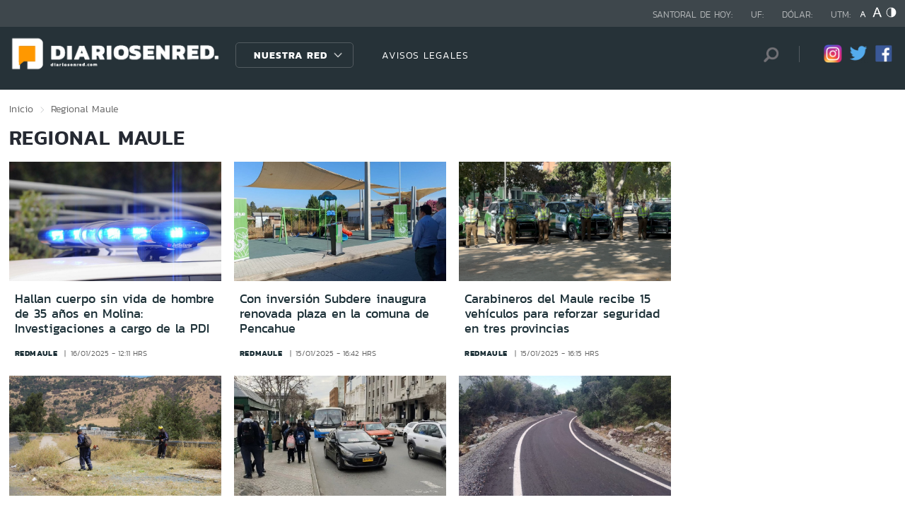

--- FILE ---
content_type: text/html; charset=utf-8
request_url: https://www.redantofagasta.com/seccion/regional/tema/maule/p/53
body_size: 13898
content:

<!DOCTYPE HTML>
<html lang="es-CL">
    <head>
        <!-- Meta tags comunes-->
        <title>Regional - Maule - Diarios en Red</title>
        <meta http-equiv="Content-Type" content="text/html; charset=utf-8"/>
        <meta name="robots" content="index, follow" />
        <meta name="robots" content="noodp,noydir">
        <!-- Fin Meta tags comunes-->
        <!-- Útiles -->
        <link rel="canonical" href="http://diariosenred.com">
        <meta http-equiv="X-UA-Compatible" content="IE=edge">
        <meta name="viewport" content="width=device-width, initial-scale=1">
        <meta name="author" content="Diarios en Red">
        <!-- Fin utiles-->
        <!--CSS-->
        <link href="/diarios_en_red/css/v1/reset-av-1756308154-av-.css" rel="stylesheet" type="text/css">
<link href="/diarios_en_red/css/v1/style-av-1756308154-av-.css?v=2.0" rel="stylesheet" type="text/css">
<link href="/diarios_en_red/css/v1/articulo-av-1756308154-av-.css" rel="stylesheet" type="text/css">
<link href="/diarios_en_red/css/v1/gridpak-av-1756308154-av-.css" rel="stylesheet" type="text/css">
<link href="/diarios_en_red/css/v1/jquery.fancybox.min-av-1756308154-av-.css" rel="stylesheet" type="text/css">
<link href="/diarios_en_red/css/v1/swiper.min-av-1756308154-av-.css" rel="stylesheet" type="text/css">

        <!--JS-->
        <script type="text/javascript" src="/diarios_en_red/js-local/jquery/html5-av-1756308154-av-.js"></script>
<script type="text/javascript" src="/diarios_en_red/js-local/jquery/jquery-3.4.1.min-av-1756308154-av-.js"></script>
<script type="text/javascript" src="/diarios_en_red/js-local/jquery/jquery-migrate-1.2.1.min-av-1756308154-av-.js"></script>
<script type="text/javascript" src="/diarios_en_red/js-local/js-global-av-1756308154-av-.js"></script>
<script type="text/javascript" src="/diarios_en_red/js-local/fancybox/jquery.fancybox.min-av-1756308154-av-.js"></script>
<script type="text/javascript" src="/diarios_en_red/js-local/swiper/swiper.min-av-1756308154-av-.js"></script>
<script type="text/javascript" src="/diarios_en_red/js-local/height-av-1756308154-av-.js"></script>
<script type="text/javascript" src="/diarios_en_red/js-local/contraste-av-1756308154-av-.js"></script>
<script type="text/javascript" src="/diarios_en_red/js-local/indicadores-av-1756308154-av-.js"></script>
<script type="text/javascript" src="/diarios_en_red/js-local/sst8_3-av-1756308154-av-.js"></script>
<script type="text/javascript" src="/diarios_en_red/js-local/buscador-av-1756308154-av-.js"></script>
<script src='https://www.google.com/recaptcha/api.js?hl=es'></script>
<script type="text/javascript" async="" src="https://www.google-analytics.com/analytics.js"></script>
<!-- Script para resize de ifre¡ames de youtube -->
<script type="text/javascript">
    
    $(function () {
        setIFrameSize();
        $(window).resize(function () {
            setIFrameSize();
        });
    });

    function setIFrameSize() {
        var ogWidth = 700;
        var ogHeight = 600;
        var ogRatio = ogWidth / ogHeight;

        var windowWidth = $(window).width();
        if (windowWidth < 480) {
            var parentDivWidth = $("iframe").parent().width();
            var newHeight = (parentDivWidth / ogRatio);
            $("iframe").css("width", parentDivWidth);
            $("iframe").css("height", newHeight);
        }else {
            $("iframe").css({ width : '', height : '' });
        }
    }
</script>
<script>
    function isMobilePlatform () {
         return (isPhone() || isIpad());
     }
     function isPhone() {
 
         return (isIphone() ||
                 isAndroid() ||
                 isWindowsPhone());
     }
     function isAndroid() {
             return navigator.userAgent.toLowerCase().indexOf('android') > -1;
         }
 
         function isIphone() {
             return navigator.userAgent.match(/(iPod|iPhone)/);
         }
 
          function isIpad() {
             return navigator.userAgent.match(/(iPad)/);
         }
         
          function isWindowsPhone() {
             return navigator.userAgent.match(/(Windows Phone)/i);
         }
 </script>

<script>

    window.teads_analytics = window.teads_analytics || {};
    
    window.teads_analytics.analytics_tag_id = "PUB_20878";
    
    window.teads_analytics.share = window.teads_analytics.share || function() {
    
    ;(window.teads_analytics.shared_data = window.teads_analytics.shared_data || []).push(arguments)
    
    };
    
    </script>
    
    <script async src="https://a.teads.tv/analytics/tag.js"></script>
    </head>
    <body class="tax_noticias">
        <div class="access1"><a href="#contenido-ppal" tabindex="-1">Click acá para ir directamente al contenido</a></div>
        <!-- HOME -->
        <!--HEADER-->
        
<!-- Google Analytics -->
<script>
        (function(i,s,o,g,r,a,m){i['GoogleAnalyticsObject']=r;i[r]=i[r]||function(){
        (i[r].q=i[r].q||[]).push(arguments)},i[r].l=1*new Date();a=s.createElement(o),
        m=s.getElementsByTagName(o)[0];a.async=1;a.src=g;m.parentNode.insertBefore(a,m)
        })(window,document,'script','https://www.google-analytics.com/analytics.js','ga');
        
        ga('create', 'UA-39086995-1', 'auto');
        ga('send', 'pageview');

        ga('create', 'UA-59726352-1', 'auto',{'name':'DER'});
        ga('DER.send', 'pageview');
    </script>
    <!-- End Google Analytics -->
<header>
    <div id="header" class="navbar header header_ppal">
        <!--Inicio navegacion-->
        <div class="nav">
            <!--Inicio nav franja arriba-->
            <div class="nav_cont">
                <div class="auxi">
                    <ul class="barra_superior">
                        <li class="datos_head">Santoral de hoy: <span id="santoral"></span></li>
<li class="datos_head">UF: <span id="val_uf"></span></li>
<li class="datos_head">Dólar: <span id="val_usd"></span></li>
<li class="datos_head">UTM: <span id="val_utm"></span>
                        <li class="head_acces">
                            <!--accesibilidad-->
                            <ul>
                                <li>
                                    <a href="#" id="minus"><img src="/diarios_en_red/imag/v1/btn/a1.png" alt="Disminuir tamaño de letra"></a>
                                </li>
                                <li>
                                    <a href="#" id="plus"><img src="/diarios_en_red/imag/v1/btn/a3.png" alt="Aumentar tamaño de letra"></a>
                                </li>
                                <li>
                                    <a href="#" class="buttom-contraste"><img src="/diarios_en_red/imag/v1/btn/ic_contraste.png" alt="Cambiar el contraste de la página"></a>
                                </li>
                            </ul>
                            <!--/accesibilidad-->
                        </li>
                    </ul>
                    <!--FIN derecha-->
                </div>
            </div>
            <!--FIN nav franja arriba-->
            <!--Inicio nav franja inferior-->
            <div class="navsub">
                <div class="auxi">
                    <div class="barra_inferior">
                        <!--Inicio nav logo-->
                        
                        
                        <div class="logo_cont">
                            <a href="https://diariosenred.com" target="_top" ><img src="/diarios_en_red/site/artic/20191003/imag/foto_0000000120191003094811/diariosenred_logo_f.png" alt=""></a>
                        </div>
                        
                        
                        <!--FIN nav logo-->
                        <ul class="menu_nav">
                            <li class="primario desp">
                                
                                
                                
                                <a href="#" class="link_nav">Nuestra Red</a>
                                
                                
                                
                                
                                
                                
                                
                                
                                
                                <!-- submenu -->
                                
                                
                                    
                                
                                <ul id="dProg" class="cbp-hrsub">
                                    
                                    
                                
                                    
                                
                                    
                                    
                                    
                                    
                                    
                                    
                                    
                                    
                                    
                                    <li>
                                        <ul>
                                            
                                            <li>
                                                <h2 class="dest_subt">ZONA NORTE</h2>
                                            </li>
                                            
                                            
                                            
                                            <li><a href="https://www.redarica.com" target="_top">Arica</a></li>
                                            
                                            
                                            
                                            <li><a href="https://www.redtarapaca.com" target="_top">Tarapacá</a></li>
                                            
                                            
                                            
                                            <li><a href="https://www.redantofagasta.com" target="_top">Antofagasta</a></li>
                                            
                                            
                                            
                                            <li><a href="https://www.redatacama.com" target="_top">Atacama</a></li>
                                            
                                            
                                            
                                            <li><a href="https://www.redcoquimbo.com" target="_top">Coquimbo</a></li>
                                            
                                            
                                            
                                            
                                            
                                            
                                            
                                            
                                            
                                            
                                            
                                            
                                            
                                            
                                            
                                            
                                            
                                            
                                            
                                            
                                            
                                            
                                        </ul>
                                    </li>
                                    
                                    
                                    
                                    
                                    
                                    
                                    
                                    
                                    <li>
                                        <ul>
                                            
                                            <li>
                                                <h2 class="dest_subt">ZONA CENTRO</h2>
                                            </li>
                                            
                                            
                                            
                                            <li><a href="https://www.redvalparaiso.com" target="_top">Valparaíso</a></li>
                                            
                                            
                                            
                                            <li><a href="https://www.redohiggins.com" target="_top">O'Higgins</a></li>
                                            
                                            
                                            
                                            <li><a href="https://www.redmaule.com" target="_top">Maule</a></li>
                                            
                                            
                                            
                                            <li><a href="https://www.redbiobio.com" target="_top">Biobío</a></li>
                                            
                                            
                                            
                                            <li><a href="https://www.redñuble.com" target="_top">Ñuble</a></li>
                                            
                                            
                                            
                                            
                                            
                                            
                                            
                                            
                                            
                                            
                                            
                                            
                                            
                                            
                                            
                                            
                                            
                                            
                                            
                                            
                                            
                                            
                                        </ul>
                                    </li>
                                    
                                    
                                    
                                    
                                    
                                    
                                    
                                    
                                    <li>
                                        <ul>
                                            
                                            <li>
                                                <h2 class="dest_subt">ZONA SUR</h2>
                                            </li>
                                            
                                            
                                            
                                            <li><a href="https://www.redaraucania.com" target="_top">Araucanía</a></li>
                                            
                                            
                                            
                                            <li><a href="https://www.redlosrios.com" target="_top">Los Ríos</a></li>
                                            
                                            
                                            
                                            <li><a href="https://www.redloslagos.com" target="_top">Los Lagos</a></li>
                                            
                                            
                                            
                                            <li><a href="https://www.redaysen.com" target="_top">Aysén</a></li>
                                            
                                            
                                            
                                            <li><a href="https://redmagallanes.com" target="_top">Magallanes</a></li>
                                            
                                            
                                            
                                            
                                            
                                            
                                            
                                            
                                            
                                            
                                            
                                            
                                            
                                            
                                            
                                            
                                            
                                            
                                            
                                            
                                            
                                            
                                        </ul>
                                    </li>
                                    
                                    
                                    
                                      
                                    
                                    
                                
                                    
                                
                                    
                                
                                     
                                </ul>
                                
                                
                                <!-- /submenu -->
                            </li>
                            
                            
                            <li class="secundario">
                                <a href="https://www.redmaule.com/avisos-legales" target="_top" class="link_nav">AVISOS LEGALES</a>
                            </li>
                            
                            
                        </ul>
                        <ul class="section_rss_busqueda">
                            <li class="content_search">
    <div id="wrap">
        <form id="buscador_form" method="get" action="/cgi-bin/prontus_search.cgi" autocomplete="on">
            <input type="hidden" name="search_prontus" value="diarios_en_red" />
            <input type="hidden" name="search_tmp" value="search.html" />
            <input type="hidden" name="search_idx" value="all" />
            <input type="hidden" name="search_modo" value="and" />
            <input type="hidden" name="search_orden" value="CRO" />
            <input type="hidden" name="search_resxpag" value="10" />
            <input type="hidden" name="search_maxpags" value="20"/>
            <input type="hidden" name="search_form" value="yes" />
            <input id="buscador_texto" name="search_texto" placeholder="Búsqueda" aria-label="Búsqueda" autocomplete="off" class="campo-search" type="text">
            <input id="search_submit" value="Buscar" type="submit">
        </form>
    </div>
</li>




                            <li class="content_rrss">
                                <ul class="rrss">
                                    
                                    
                                    
                                    <li>
                                        <a class="icon_twitter" href="https://www.instagram.com/diariosenred/" target="_blank"><img src="/diarios_en_red/site/artic/20191004/imag/foto_0000000720191004151216/logo_IG.png" alt=""></a>
                                    </li>
                                    
                                    
                                    
                                    
                                    
                                    <li>
                                        <a class="icon_twitter" href="https://twitter.com/Diarioenredcl" target="_blank"><img src="/diarios_en_red/site/artic/20191003/imag/foto_0000000420191003095059/TWITTER.png" alt=""></a>
                                    </li>
                                    
                                    
                                    
                                    
                                    
                                    <li>
                                        <a class="icon_twitter" href="https://web.facebook.com/diariosenred" target="_blank"><img src="/diarios_en_red/site/artic/20191003/imag/foto_0000000320191003095125/LOGO_FACEBOOK_PNG.png" alt=""></a>
                                    </li>
                                    
                                    
                                    
                                </ul>
                            </li>
                        </ul>
                    </div>
                </div>
                <!--FIN auxi-->
            </div>
            <!--FIN nav franja inferior-->
        </div>
        <!--FIN navegacion-->
    </div>
</header>
<!-- menu responsive -->
<div id="menur" class="menu_responsive">
    <!--FIN botones accesibilidad-->
    <div class="navbar">
        
        
        <a href="https://diariosenred.com" target="_top" class="logo"><img src="/diarios_en_red/site/artic/20191003/imag/foto_0000000120191003094811/diariosenred_logo_f.png" alt=""></a>
        
        
        <div id="menu-btn" class="menu-button aleft" onclick="myFunction(this)">
            <div class="bar1"></div>
            <div class="bar2"></div>
            <div class="bar3"></div>
        </div>
    </div>
    <div class="separa"></div>
    <div class="menu_desplegable">
        <div class="busqueda_movil">
        <form id="buscador_form" <form class="navbar-form navbar-right" method="get" action="/cgi-bin/prontus_search.cgi" autocomplete="on">
            <input type="hidden" name="search_prontus" value="diarios_en_red" />
            <input type="hidden" name="search_tmp" value="search.html" />
            <input type="hidden" name="search_idx" value="all" />
            <input type="hidden" name="search_modo" value="and" />
            <input type="hidden" name="search_orden" value="CRO" />
            <input type="hidden" name="search_resxpag" value="10" />
            <input type="hidden" name="search_maxpags" value="20"/>
            <input type="hidden" name="search_form" value="yes" />
            <div class="form-group">
            <input id="buscador_texto" name="search_texto" placeholder="Ingrese su búsqueda" aria-label="Búsqueda" autocomplete="off" class="form-control" type="text">
            <input id="search_submit" value="Buscar" type="submit">
            </div>
        </form>
    </div>



        <ul class="menu_nuestra_red">
            
            
            
            <a href="#" class="link_nav">Nuestra Red</a>
            
            
            
            
            
            
            
            
            
            
            
                            
            
            <li class="regiones_menu">
                <ul>
                    <li>
                        <ul>
                            
                            
            
                            
            
                            
                            
                            
                            
                            
                            
                            <li>
                                <h2 class="dest_subt">ZONA NORTE</h2>
                            </li>
                            
                            
                            
                            <li><a href="https://www.redarica.com" target="_top">Arica</a></li>
                            
                            
                            
                            <li><a href="https://www.redtarapaca.com" target="_top">Tarapacá</a></li>
                            
                            
                            
                            <li><a href="https://www.redantofagasta.com" target="_top">Antofagasta</a></li>
                            
                            
                            
                            <li><a href="https://www.redatacama.com" target="_top">Atacama</a></li>
                            
                            
                            
                            <li><a href="https://www.redcoquimbo.com" target="_top">Coquimbo</a></li>
                            
                            
                            
                            
                            
                            
                            
                            
                            
                            
                            
                            
                            
                            
                            
                            
                            
                            
                            
                            
                            
                            
                            
                            
                            
                            
                            <li>
                                <h2 class="dest_subt">ZONA CENTRO</h2>
                            </li>
                            
                            
                            
                            <li><a href="https://www.redvalparaiso.com" target="_top">Valparaíso</a></li>
                            
                            
                            
                            <li><a href="https://www.redohiggins.com" target="_top">O'Higgins</a></li>
                            
                            
                            
                            <li><a href="https://www.redmaule.com" target="_top">Maule</a></li>
                            
                            
                            
                            <li><a href="https://www.redbiobio.com" target="_top">Biobío</a></li>
                            
                            
                            
                            <li><a href="https://www.redñuble.com" target="_top">Ñuble</a></li>
                            
                            
                            
                            
                            
                            
                            
                            
                            
                            
                            
                            
                            
                            
                            
                            
                            
                            
                            
                            
                            
                            
                            
                            
                            
                            
                            <li>
                                <h2 class="dest_subt">ZONA SUR</h2>
                            </li>
                            
                            
                            
                            <li><a href="https://www.redaraucania.com" target="_top">Araucanía</a></li>
                            
                            
                            
                            <li><a href="https://www.redlosrios.com" target="_top">Los Ríos</a></li>
                            
                            
                            
                            <li><a href="https://www.redloslagos.com" target="_top">Los Lagos</a></li>
                            
                            
                            
                            <li><a href="https://www.redaysen.com" target="_top">Aysén</a></li>
                            
                            
                            
                            <li><a href="https://redmagallanes.com" target="_top">Magallanes</a></li>
                            
                            
                            
                            
                            
                            
                            
                            
                            
                            
                            
                            
                            
                            
                            
                            
                            
                            
                            
                            
                            
                            
                            
                               
                            
                            
            
                            
            
                            
            
                               
                        </ul>
                    </li>
                </ul>
            </li>
            
               
        </ul>
    </div>
</div>
<!--Fin header-->
        <!--FIN HEADER-->
        <script>


            var getQueryString = function ( field, url ) {
                var href = url ? url : window.location.href;
                var reg = new RegExp( '[?&]' + field + '=([^&#]*)', 'i' );
                var string = reg.exec(href);
                return string ? string[1] : null;
            };
            var dfp_demo = getQueryString('demo');
            var dfp_red = '28607966';
            var dfp_sitio = 'Generic_Adunits';
            var dfp_seccion = 'Home';
            var dfp_tipo = 'Portada';
        </script>
        
<!--- INICIO TAG HEAD ADMANAGER --->
<!-- Start: GPT Async -->
<script type='text/javascript'>
    var gptadslots=[];
    var googletag = googletag || {};
    googletag.cmd = googletag.cmd || [];
    (function(){ var gads = document.createElement('script');
      gads.async = true; gads.type = 'text/javascript';
      var useSSL = 'https:' == document.location.protocol;
      gads.src = (useSSL ? 'https:' : 'http:') + '//www.googletagservices.com/tag/js/gpt.js';
      var node = document.getElementsByTagName('script')[0];
      node.parentNode.insertBefore(gads, node);
    })();
  </script>

    <script type='text/javascript'> 
        googletag.cmd.push(function() {
        // <!-- Adslot 1 declaration -->
        var mappingtop1 = googletag.sizeMapping().
        addSize([1024, 768], [[728,90],[970,90],[970,250]]).
        addSize([980, 600], [[728,90],[970,90],[970,250]]).
        addSize([770, 300], [728,90]).
        addSize([0, 0], [[300,100],[300,250],[320,50],[320,100]]).
        build();
        gptadslots[1]= googletag.defineSlot('/' + dfp_red + '/' + dfp_sitio + '/' + 'Top1',[970,90],'Top1').defineSizeMapping(mappingtop1).addService(googletag.pubads());
        // <!-- Adslot 2 declaration -->
        var mappingmiddle1 = googletag.sizeMapping().
        addSize([1024, 768], [[250,250],[300,250]]).
        addSize([980, 600], [[250,250],[300,250]]).
        addSize([770, 300], [[250,250],[300,250]]).
        addSize([0, 0], [[250,250],[300,250]]).
        build();
        gptadslots[2]= googletag.defineSlot('/' + dfp_red + '/' + dfp_sitio + '/' + 'Middle1',[300,250],'Middle1').defineSizeMapping(mappingmiddle1).addService(googletag.pubads());
        // <!-- Adslot 3 declaration -->
        var mappingtop2 = googletag.sizeMapping().
        addSize([1024, 768], [[728,90],[970,90],[970,250]]).
        addSize([980, 600], [[728,90],[970,90],[970,250]]).
        addSize([770, 300], [728,90]).
        addSize([0, 0], [[300,100],[300,250],[320,50],[320,100]]).
        build();
        gptadslots[3]= googletag.defineSlot('/' + dfp_red + '/' + dfp_sitio + '/' + 'Top2',[728,90],'Top2').defineSizeMapping(mappingtop2).addService(googletag.pubads());
        googletag.pubads().setTargeting('Seccion',dfp_seccion);
        googletag.pubads().setTargeting('Tipo',dfp_tipo);
        googletag.pubads().setTargeting('Demo',dfp_demo);  
        googletag.pubads().enableSingleRequest();
        googletag.pubads().collapseEmptyDivs();
        googletag.pubads().enableAsyncRendering();
        googletag.enableServices();
        });
    </script>
<!-- End: GPT -->
        <div id="main" class="html">
            <div class="taxonomica">
                <div class="auxi">
                    <!-- Boton hacia arriba -->
                    <a class="ir-arriba responsive"  javascript:void(0) title="Volver arriba">
                    <img src="/diarios_en_red/imag/v1/btn/top_site.png" alt="">
                    </a>
                    <!-- Banner ancho 100% -->
                    <div id='Top1'>
                        <script>
                            googletag.cmd.push(function() { googletag.display('Top1'); });
                        </script>
                    </div>
                    <!-- /Banner ancho 100% -->
                    <!--breadcrumbs-->
                    <ul class="breadcrumbs">
                        <li><a href="/">Inicio</a></li>
                         <li>Regional</li>
                         <li>Maule</li>
                         <li></li>
                    </ul>
                    <!--/breadcrumbs-->
                    <h1 class="main_tit" id="contenido-ppal">
                        Regional Maule 
                    </h1>
                    
                    <!-- tax noticias 3 columnas + banner -->
                    <section class="tax_3columnas">
                        <div class="row noticia_destacada_6">
                            <div class="container clearfix">
                            <div class="col xs-12 sm-12 md-12 lg-9">
                                <div class="row">
                                    
                                    
                                    <article class="box_noticia col xs-12 xsm-6 sm-4 md-4 lg-4">
                                        <figure class="img_wrap">
                                            <a href="/regional/hallan-cuerpo-sin-vida-de-hombre-de-35-anos-en-molina-investigaciones-a">
                                            
                                        <img src="/diarios_en_red/site/artic/20250116/imag/foto_0000000220250116121104/WhatsApp_Image_2022-12-17_at_08.44.25.jpeg" alt="">
                                        
                                         
                                            </a>                                    
                                        </figure>
                                        <footer class="content_titular">
                                            <h3 class="titulo_nivel2"><a href="/regional/hallan-cuerpo-sin-vida-de-hombre-de-35-anos-en-molina-investigaciones-a">Hallan cuerpo sin vida de hombre de 35 años en Molina: Investigaciones a cargo de la PDI</a></h3>
                                            <div class="bottom">
                                                <a href="/diarios_en_red/site/edic/base/port/redmaule.html" class="tag_site_regional">redmaule</a> 
                                                <span class="fecha_art">16/01/2025 - 12:11 hrs</span>
                                            </div>
                                        </footer>
                                    </article>
                                    
                                    
                                    
                                    <article class="box_noticia col xs-12 xsm-6 sm-4 md-4 lg-4">
                                        <figure class="img_wrap">
                                            <a href="/regional/con-inversion-subdere-inaugura-renovada-plaza-en-la-comuna-de-pencahue">
                                            
                                        <img src="/diarios_en_red/site/artic/20250115/imag/foto_0000000220250115164434/WhatsApp_Image_2025-01-15_at_15.39.12.jpeg" alt="">
                                        
                                         
                                            </a>                                    
                                        </figure>
                                        <footer class="content_titular">
                                            <h3 class="titulo_nivel2"><a href="/regional/con-inversion-subdere-inaugura-renovada-plaza-en-la-comuna-de-pencahue">Con inversión Subdere inaugura renovada plaza en la comuna de Pencahue</a></h3>
                                            <div class="bottom">
                                                <a href="/diarios_en_red/site/edic/base/port/redmaule.html" class="tag_site_regional">redmaule</a> 
                                                <span class="fecha_art">15/01/2025 - 16:42 hrs</span>
                                            </div>
                                        </footer>
                                    </article>
                                    
                                    
                                    
                                    <article class="box_noticia col xs-12 xsm-6 sm-4 md-4 lg-4">
                                        <figure class="img_wrap">
                                            <a href="/regional/carabineros-del-maule-recibe-15-vehiculos-para-reforzar-seguridad-en">
                                            
                                        <img src="/diarios_en_red/site/artic/20250115/imag/foto_0000000220250115161805/Captura_de_Pantalla_2025-01-15_a_la_s_16.17.32.png" alt="">
                                        
                                         
                                            </a>                                    
                                        </figure>
                                        <footer class="content_titular">
                                            <h3 class="titulo_nivel2"><a href="/regional/carabineros-del-maule-recibe-15-vehiculos-para-reforzar-seguridad-en">Carabineros del Maule recibe 15 vehículos para reforzar seguridad en tres provincias</a></h3>
                                            <div class="bottom">
                                                <a href="/diarios_en_red/site/edic/base/port/redmaule.html" class="tag_site_regional">redmaule</a> 
                                                <span class="fecha_art">15/01/2025 - 16:15 hrs</span>
                                            </div>
                                        </footer>
                                    </article>
                                    
                                    
                                    
                                    <article class="box_noticia col xs-12 xsm-6 sm-4 md-4 lg-4">
                                        <figure class="img_wrap">
                                            <a href="/regional/municipalidad-de-talca-ha-desbrozado-mas-de-800-mil-metros-cuadrados">
                                            
                                        <img src="/diarios_en_red/site/artic/20250115/imag/foto_0000000420250115123830/Imagen_de_WhatsApp_2025-01-15_a_las_12.31.02.jpg" alt="">
                                        
                                         
                                            </a>                                    
                                        </figure>
                                        <footer class="content_titular">
                                            <h3 class="titulo_nivel2"><a href="/regional/municipalidad-de-talca-ha-desbrozado-mas-de-800-mil-metros-cuadrados">Municipalidad de Talca ha desbrozado más de 800 mil metros cuadrados como medida preventiva de incendios</a></h3>
                                            <div class="bottom">
                                                <a href="/diarios_en_red/site/edic/base/port/redmaule.html" class="tag_site_regional">redmaule</a> 
                                                <span class="fecha_art">15/01/2025 - 12:40 hrs</span>
                                            </div>
                                        </footer>
                                    </article>
                                    
                                    
                                    
                                    <article class="box_noticia col xs-12 xsm-6 sm-4 md-4 lg-4">
                                        <figure class="img_wrap">
                                            <a href="/regional/realizan-llamado-a-participar-de-los-programas-renueva-tu-micro-y">
                                            
                                        <img src="/diarios_en_red/site/artic/20250115/imag/foto_0000000220250115121218/WhatsApp_Image_2025-01-15_at_12.04.04.jpeg" alt="">
                                        
                                         
                                            </a>                                    
                                        </figure>
                                        <footer class="content_titular">
                                            <h3 class="titulo_nivel2"><a href="/regional/realizan-llamado-a-participar-de-los-programas-renueva-tu-micro-y">Realizan llamado a participar de los programas "renueva tu micro" y "renueva tu colectivo"</a></h3>
                                            <div class="bottom">
                                                <a href="/diarios_en_red/site/edic/base/port/redmaule.html" class="tag_site_regional">redmaule</a> 
                                                <span class="fecha_art">15/01/2025 - 12:11 hrs</span>
                                            </div>
                                        </footer>
                                    </article>
                                    
                                    
                                    
                                    <article class="box_noticia col xs-12 xsm-6 sm-4 md-4 lg-4">
                                        <figure class="img_wrap">
                                            <a href="/regional/mop-termina-pavimentacion-del-camino-el-carbonero-en-la-precordillera-de">
                                            
                                        <img src="/diarios_en_red/site/artic/20250114/imag/foto_0000000220250114163852/WhatsApp_Image_2025-01-14_at_16.12.40.jpeg" alt="">
                                        
                                         
                                            </a>                                    
                                        </figure>
                                        <footer class="content_titular">
                                            <h3 class="titulo_nivel2"><a href="/regional/mop-termina-pavimentacion-del-camino-el-carbonero-en-la-precordillera-de">MOP termina pavimentación del camino El Carbonero en la precordillera de Linares</a></h3>
                                            <div class="bottom">
                                                <a href="/diarios_en_red/site/edic/base/port/redmaule.html" class="tag_site_regional">redmaule</a> 
                                                <span class="fecha_art">14/01/2025 - 16:37 hrs</span>
                                            </div>
                                        </footer>
                                    </article>
                                    
                                    
                                    
                                    <article class="box_noticia col xs-12 xsm-6 sm-4 md-4 lg-4">
                                        <figure class="img_wrap">
                                            <a href="/regional/diputado-gustavo-benavente-exige-transparencia-en-la-evaluacion-del">
                                            
                                        <img src="/diarios_en_red/site/artic/20250114/imag/foto_0000000220250114162025/WhatsApp_Image_2025-01-14_at_15.51.37.jpeg" alt="">
                                        
                                         
                                            </a>                                    
                                        </figure>
                                        <footer class="content_titular">
                                            <h3 class="titulo_nivel2"><a href="/regional/diputado-gustavo-benavente-exige-transparencia-en-la-evaluacion-del">Diputado Gustavo Benavente exige transparencia en la evaluación del Cementerio Parque San Ambrosio en Linares</a></h3>
                                            <div class="bottom">
                                                <a href="/diarios_en_red/site/edic/base/port/redmaule.html" class="tag_site_regional">redmaule</a> 
                                                <span class="fecha_art">14/01/2025 - 16:18 hrs</span>
                                            </div>
                                        </footer>
                                    </article>
                                    
                                    
                                    
                                    <article class="box_noticia col xs-12 xsm-6 sm-4 md-4 lg-4">
                                        <figure class="img_wrap">
                                            <a href="/regional/tras-accidentes-infantiles-diputada-veloso-exige-a-la-seremi-de-salud">
                                            
                                        <img src="/diarios_en_red/site/artic/20250113/imag/foto_0000000220250113155033/Piscina-ninos1.jpg" alt="">
                                        
                                         
                                            </a>                                    
                                        </figure>
                                        <footer class="content_titular">
                                            <h3 class="titulo_nivel2"><a href="/regional/tras-accidentes-infantiles-diputada-veloso-exige-a-la-seremi-de-salud">Tras accidentes infantiles: Diputada Veloso exige a la Seremi de Salud mayor fiscalización en piscinas de veraneo en la Región del Maule</a></h3>
                                            <div class="bottom">
                                                <a href="/diarios_en_red/site/edic/base/port/redmaule.html" class="tag_site_regional">redmaule</a> 
                                                <span class="fecha_art">13/01/2025 - 15:38 hrs</span>
                                            </div>
                                        </footer>
                                    </article>
                                    
                                    
                                    
                                    <article class="box_noticia col xs-12 xsm-6 sm-4 md-4 lg-4">
                                        <figure class="img_wrap">
                                            <a href="/regional/se-lanzaron-en-parapente-en-iquique-y-terminaron-colgados-en-cables">
                                            
                                        <img src="/diarios_en_red/site/artic/20250112/imag/foto_0000000220250112180957/473266816_1158772365619081_9010913377727171986_n.jpg" alt="">
                                        
                                         
                                            </a>                                    
                                        </figure>
                                        <footer class="content_titular">
                                            <h3 class="titulo_nivel2"><a href="/regional/se-lanzaron-en-parapente-en-iquique-y-terminaron-colgados-en-cables">Se lanzaron en parapente en Iquique y terminaron colgados en cables eléctricos</a></h3>
                                            <div class="bottom">
                                                <a href="/diarios_en_red/site/edic/base/port/redmaule.html" class="tag_site_regional">redmaule</a> 
                                                <span class="fecha_art">12/01/2025 - 18:06 hrs</span>
                                            </div>
                                        </footer>
                                    </article>
                                    
                                    
                                </div>
                                <div class="separa"></div>
                                <div class="wp-pagenavi">
                                    
                                        <a href="/seccion/regional/tema/maule/p/1" class="">1</a>
                                    
                                        <a href="/seccion/regional/tema/maule/p/2" class="">2</a>
                                    
                                        <a href="/seccion/regional/tema/maule/p/3" class="">3</a>
                                    
                                        <a href="/seccion/regional/tema/maule/p/4" class="">4</a>
                                    
                                        <a href="/seccion/regional/tema/maule/p/5" class="">5</a>
                                    
                                        <a href="/seccion/regional/tema/maule/p/6" class="">6</a>
                                    
                                        <a href="/seccion/regional/tema/maule/p/7" class="">7</a>
                                    
                                        <a href="/seccion/regional/tema/maule/p/8" class="">8</a>
                                    
                                        <a href="/seccion/regional/tema/maule/p/9" class="">9</a>
                                    
                                        <a href="/seccion/regional/tema/maule/p/10" class="">10</a>
                                    
                                        <a href="/seccion/regional/tema/maule/p/11" class="">11</a>
                                    
                                        <a href="/seccion/regional/tema/maule/p/12" class="">12</a>
                                    
                                        <a href="/seccion/regional/tema/maule/p/13" class="">13</a>
                                    
                                        <a href="/seccion/regional/tema/maule/p/14" class="">14</a>
                                    
                                        <a href="/seccion/regional/tema/maule/p/15" class="">15</a>
                                    
                                        <a href="/seccion/regional/tema/maule/p/16" class="">16</a>
                                    
                                        <a href="/seccion/regional/tema/maule/p/17" class="">17</a>
                                    
                                        <a href="/seccion/regional/tema/maule/p/18" class="">18</a>
                                    
                                        <a href="/seccion/regional/tema/maule/p/19" class="">19</a>
                                    
                                        <a href="/seccion/regional/tema/maule/p/20" class="">20</a>
                                    
                                        <a href="/seccion/regional/tema/maule/p/21" class="">21</a>
                                    
                                        <a href="/seccion/regional/tema/maule/p/22" class="">22</a>
                                    
                                        <a href="/seccion/regional/tema/maule/p/23" class="">23</a>
                                    
                                        <a href="/seccion/regional/tema/maule/p/24" class="">24</a>
                                    
                                        <a href="/seccion/regional/tema/maule/p/25" class="">25</a>
                                    
                                        <a href="/seccion/regional/tema/maule/p/26" class="">26</a>
                                    
                                        <a href="/seccion/regional/tema/maule/p/27" class="">27</a>
                                    
                                        <a href="/seccion/regional/tema/maule/p/28" class="">28</a>
                                    
                                        <a href="/seccion/regional/tema/maule/p/29" class="">29</a>
                                    
                                        <a href="/seccion/regional/tema/maule/p/30" class="">30</a>
                                    
                                        <a href="/seccion/regional/tema/maule/p/31" class="">31</a>
                                    
                                        <a href="/seccion/regional/tema/maule/p/32" class="">32</a>
                                    
                                        <a href="/seccion/regional/tema/maule/p/33" class="">33</a>
                                    
                                        <a href="/seccion/regional/tema/maule/p/34" class="">34</a>
                                    
                                        <a href="/seccion/regional/tema/maule/p/35" class="">35</a>
                                    
                                        <a href="/seccion/regional/tema/maule/p/36" class="">36</a>
                                    
                                        <a href="/seccion/regional/tema/maule/p/37" class="">37</a>
                                    
                                        <a href="/seccion/regional/tema/maule/p/38" class="">38</a>
                                    
                                        <a href="/seccion/regional/tema/maule/p/39" class="">39</a>
                                    
                                        <a href="/seccion/regional/tema/maule/p/40" class="">40</a>
                                    
                                        <a href="/seccion/regional/tema/maule/p/41" class="">41</a>
                                    
                                        <a href="/seccion/regional/tema/maule/p/42" class="">42</a>
                                    
                                        <a href="/seccion/regional/tema/maule/p/43" class="">43</a>
                                    
                                        <a href="/seccion/regional/tema/maule/p/44" class="">44</a>
                                    
                                        <a href="/seccion/regional/tema/maule/p/45" class="">45</a>
                                    
                                        <a href="/seccion/regional/tema/maule/p/46" class="">46</a>
                                    
                                        <a href="/seccion/regional/tema/maule/p/47" class="">47</a>
                                    
                                        <a href="/seccion/regional/tema/maule/p/48" class="">48</a>
                                    
                                        <a href="/seccion/regional/tema/maule/p/49" class="">49</a>
                                    
                                        <a href="/seccion/regional/tema/maule/p/50" class="">50</a>
                                    
                                        <a href="/seccion/regional/tema/maule/p/51" class="">51</a>
                                    
                                        <a href="/seccion/regional/tema/maule/p/52" class="">52</a>
                                    
                                        <a href="/seccion/regional/tema/maule/p/53" class="actual">53</a>
                                    
                                        <a href="/seccion/regional/tema/maule/p/54" class="">54</a>
                                    
                                        <a href="/seccion/regional/tema/maule/p/55" class="">55</a>
                                    
                                        <a href="/seccion/regional/tema/maule/p/56" class="">56</a>
                                    
                                        <a href="/seccion/regional/tema/maule/p/57" class="">57</a>
                                    
                                        <a href="/seccion/regional/tema/maule/p/58" class="">58</a>
                                    
                                        <a href="/seccion/regional/tema/maule/p/59" class="">59</a>
                                    
                                        <a href="/seccion/regional/tema/maule/p/60" class="">60</a>
                                    
                                        <a href="/seccion/regional/tema/maule/p/61" class="">61</a>
                                    
                                        <a href="/seccion/regional/tema/maule/p/62" class="">62</a>
                                    
                                        <a href="/seccion/regional/tema/maule/p/63" class="">63</a>
                                    
                                        <a href="/seccion/regional/tema/maule/p/64" class="">64</a>
                                    
                                        <a href="/seccion/regional/tema/maule/p/65" class="">65</a>
                                    
                                        <a href="/seccion/regional/tema/maule/p/66" class="">66</a>
                                    
                                        <a href="/seccion/regional/tema/maule/p/67" class="">67</a>
                                    
                                        <a href="/seccion/regional/tema/maule/p/68" class="">68</a>
                                    
                                        <a href="/seccion/regional/tema/maule/p/69" class="">69</a>
                                    
                                        <a href="/seccion/regional/tema/maule/p/70" class="">70</a>
                                    
                                        <a href="/seccion/regional/tema/maule/p/71" class="">71</a>
                                    
                                        <a href="/seccion/regional/tema/maule/p/72" class="">72</a>
                                    
                                        <a href="/seccion/regional/tema/maule/p/73" class="">73</a>
                                    
                                        <a href="/seccion/regional/tema/maule/p/74" class="">74</a>
                                    
                                        <a href="/seccion/regional/tema/maule/p/75" class="">75</a>
                                    
                                        <a href="/seccion/regional/tema/maule/p/76" class="">76</a>
                                    
                                        <a href="/seccion/regional/tema/maule/p/77" class="">77</a>
                                    
                                        <a href="/seccion/regional/tema/maule/p/78" class="">78</a>
                                    
                                        <a href="/seccion/regional/tema/maule/p/79" class="">79</a>
                                    
                                        <a href="/seccion/regional/tema/maule/p/80" class="">80</a>
                                    
                                        <a href="/seccion/regional/tema/maule/p/81" class="">81</a>
                                    
                                        <a href="/seccion/regional/tema/maule/p/82" class="">82</a>
                                    
                                        <a href="/seccion/regional/tema/maule/p/83" class="">83</a>
                                    
                                        <a href="/seccion/regional/tema/maule/p/84" class="">84</a>
                                    
                                        <a href="/seccion/regional/tema/maule/p/85" class="">85</a>
                                    
                                        <a href="/seccion/regional/tema/maule/p/86" class="">86</a>
                                    
                                        <a href="/seccion/regional/tema/maule/p/87" class="">87</a>
                                    
                                        <a href="/seccion/regional/tema/maule/p/88" class="">88</a>
                                    
                                        <a href="/seccion/regional/tema/maule/p/89" class="">89</a>
                                    
                                        <a href="/seccion/regional/tema/maule/p/90" class="">90</a>
                                    
                                        <a href="/seccion/regional/tema/maule/p/91" class="">91</a>
                                    
                                        <a href="/seccion/regional/tema/maule/p/92" class="">92</a>
                                    
                                        <a href="/seccion/regional/tema/maule/p/93" class="">93</a>
                                    
                                        <a href="/seccion/regional/tema/maule/p/94" class="">94</a>
                                    
                                        <a href="/seccion/regional/tema/maule/p/95" class="">95</a>
                                    
                                        <a href="/seccion/regional/tema/maule/p/96" class="">96</a>
                                    
                                        <a href="/seccion/regional/tema/maule/p/97" class="">97</a>
                                    
                                        <a href="/seccion/regional/tema/maule/p/98" class="">98</a>
                                    
                                        <a href="/seccion/regional/tema/maule/p/99" class="">99</a>
                                    
                                        <a href="/seccion/regional/tema/maule/p/100" class="">100</a>
                                    
                                        <a href="/seccion/regional/tema/maule/p/101" class="">101</a>
                                    
                                        <a href="/seccion/regional/tema/maule/p/102" class="">102</a>
                                    
                                        <a href="/seccion/regional/tema/maule/p/103" class="">103</a>
                                    
                                        <a href="/seccion/regional/tema/maule/p/104" class="">104</a>
                                    
                                        <a href="/seccion/regional/tema/maule/p/105" class="">105</a>
                                    
                                        <a href="/seccion/regional/tema/maule/p/106" class="">106</a>
                                    
                                        <a href="/seccion/regional/tema/maule/p/107" class="">107</a>
                                    
                                        <a href="/seccion/regional/tema/maule/p/108" class="">108</a>
                                    
                                        <a href="/seccion/regional/tema/maule/p/109" class="">109</a>
                                    
                                        <a href="/seccion/regional/tema/maule/p/110" class="">110</a>
                                    
                                        <a href="/seccion/regional/tema/maule/p/111" class="">111</a>
                                    
                                        <a href="/seccion/regional/tema/maule/p/112" class="">112</a>
                                    
                                        <a href="/seccion/regional/tema/maule/p/113" class="">113</a>
                                    
                                        <a href="/seccion/regional/tema/maule/p/114" class="">114</a>
                                    
                                        <a href="/seccion/regional/tema/maule/p/115" class="">115</a>
                                    
                                        <a href="/seccion/regional/tema/maule/p/116" class="">116</a>
                                    
                                        <a href="/seccion/regional/tema/maule/p/117" class="">117</a>
                                    
                                        <a href="/seccion/regional/tema/maule/p/118" class="">118</a>
                                    
                                        <a href="/seccion/regional/tema/maule/p/119" class="">119</a>
                                    
                                        <a href="/seccion/regional/tema/maule/p/120" class="">120</a>
                                    
                                        <a href="/seccion/regional/tema/maule/p/121" class="">121</a>
                                    
                                        <a href="/seccion/regional/tema/maule/p/122" class="">122</a>
                                    
                                        <a href="/seccion/regional/tema/maule/p/123" class="">123</a>
                                    
                                        <a href="/seccion/regional/tema/maule/p/124" class="">124</a>
                                    
                                        <a href="/seccion/regional/tema/maule/p/125" class="">125</a>
                                    
                                        <a href="/seccion/regional/tema/maule/p/126" class="">126</a>
                                    
                                        <a href="/seccion/regional/tema/maule/p/127" class="">127</a>
                                    
                                        <a href="/seccion/regional/tema/maule/p/128" class="">128</a>
                                    
                                        <a href="/seccion/regional/tema/maule/p/129" class="">129</a>
                                    
                                        <a href="/seccion/regional/tema/maule/p/130" class="">130</a>
                                    
                                        <a href="/seccion/regional/tema/maule/p/131" class="">131</a>
                                    
                                        <a href="/seccion/regional/tema/maule/p/132" class="">132</a>
                                    
                                        <a href="/seccion/regional/tema/maule/p/133" class="">133</a>
                                    
                                        <a href="/seccion/regional/tema/maule/p/134" class="">134</a>
                                    
                                        <a href="/seccion/regional/tema/maule/p/135" class="">135</a>
                                    
                                        <a href="/seccion/regional/tema/maule/p/136" class="">136</a>
                                    
                                        <a href="/seccion/regional/tema/maule/p/137" class="">137</a>
                                    
                                        <a href="/seccion/regional/tema/maule/p/138" class="">138</a>
                                    
                                        <a href="/seccion/regional/tema/maule/p/139" class="">139</a>
                                    
                                        <a href="/seccion/regional/tema/maule/p/140" class="">140</a>
                                    
                                        <a href="/seccion/regional/tema/maule/p/141" class="">141</a>
                                    
                                        <a href="/seccion/regional/tema/maule/p/142" class="">142</a>
                                    
                                        <a href="/seccion/regional/tema/maule/p/143" class="">143</a>
                                    
                                        <a href="/seccion/regional/tema/maule/p/144" class="">144</a>
                                    
                                        <a href="/seccion/regional/tema/maule/p/145" class="">145</a>
                                    
                                        <a href="/seccion/regional/tema/maule/p/146" class="">146</a>
                                    
                                        <a href="/seccion/regional/tema/maule/p/147" class="">147</a>
                                    
                                        <a href="/seccion/regional/tema/maule/p/148" class="">148</a>
                                    
                                        <a href="/seccion/regional/tema/maule/p/149" class="">149</a>
                                    
                                        <a href="/seccion/regional/tema/maule/p/150" class="">150</a>
                                    
                                        <a href="/seccion/regional/tema/maule/p/151" class="">151</a>
                                    
                                        <a href="/seccion/regional/tema/maule/p/152" class="">152</a>
                                    
                                        <a href="/seccion/regional/tema/maule/p/153" class="">153</a>
                                    
                                        <a href="/seccion/regional/tema/maule/p/154" class="">154</a>
                                    
                                        <a href="/seccion/regional/tema/maule/p/155" class="">155</a>
                                    
                                        <a href="/seccion/regional/tema/maule/p/156" class="">156</a>
                                    
                                        <a href="/seccion/regional/tema/maule/p/157" class="">157</a>
                                    
                                        <a href="/seccion/regional/tema/maule/p/158" class="">158</a>
                                    
                                        <a href="/seccion/regional/tema/maule/p/159" class="">159</a>
                                    
                                        <a href="/seccion/regional/tema/maule/p/160" class="">160</a>
                                    
                                        <a href="/seccion/regional/tema/maule/p/161" class="">161</a>
                                    
                                        <a href="/seccion/regional/tema/maule/p/162" class="">162</a>
                                    
                                        <a href="/seccion/regional/tema/maule/p/163" class="">163</a>
                                    
                                        <a href="/seccion/regional/tema/maule/p/164" class="">164</a>
                                    
                                        <a href="/seccion/regional/tema/maule/p/165" class="">165</a>
                                    
                                        <a href="/seccion/regional/tema/maule/p/166" class="">166</a>
                                    
                                        <a href="/seccion/regional/tema/maule/p/167" class="">167</a>
                                    
                                        <a href="/seccion/regional/tema/maule/p/168" class="">168</a>
                                    
                                        <a href="/seccion/regional/tema/maule/p/169" class="">169</a>
                                    
                                        <a href="/seccion/regional/tema/maule/p/170" class="">170</a>
                                    
                                        <a href="/seccion/regional/tema/maule/p/171" class="">171</a>
                                    
                                        <a href="/seccion/regional/tema/maule/p/172" class="">172</a>
                                    
                                        <a href="/seccion/regional/tema/maule/p/173" class="">173</a>
                                    
                                        <a href="/seccion/regional/tema/maule/p/174" class="">174</a>
                                    
                                        <a href="/seccion/regional/tema/maule/p/175" class="">175</a>
                                    
                                        <a href="/seccion/regional/tema/maule/p/176" class="">176</a>
                                    
                                        <a href="/seccion/regional/tema/maule/p/177" class="">177</a>
                                    
                                        <a href="/seccion/regional/tema/maule/p/178" class="">178</a>
                                    
                                        <a href="/seccion/regional/tema/maule/p/179" class="">179</a>
                                    
                                        <a href="/seccion/regional/tema/maule/p/180" class="">180</a>
                                    
                                        <a href="/seccion/regional/tema/maule/p/181" class="">181</a>
                                    
                                        <a href="/seccion/regional/tema/maule/p/182" class="">182</a>
                                    
                                        <a href="/seccion/regional/tema/maule/p/183" class="">183</a>
                                    
                                        <a href="/seccion/regional/tema/maule/p/184" class="">184</a>
                                    
                                        <a href="/seccion/regional/tema/maule/p/185" class="">185</a>
                                    
                                        <a href="/seccion/regional/tema/maule/p/186" class="">186</a>
                                    
                                        <a href="/seccion/regional/tema/maule/p/187" class="">187</a>
                                    
                                        <a href="/seccion/regional/tema/maule/p/188" class="">188</a>
                                    
                                        <a href="/seccion/regional/tema/maule/p/189" class="">189</a>
                                    
                                        <a href="/seccion/regional/tema/maule/p/190" class="">190</a>
                                    
                                        <a href="/seccion/regional/tema/maule/p/191" class="">191</a>
                                    
                                        <a href="/seccion/regional/tema/maule/p/192" class="">192</a>
                                    
                                        <a href="/seccion/regional/tema/maule/p/193" class="">193</a>
                                    
                                        <a href="/seccion/regional/tema/maule/p/194" class="">194</a>
                                    
                                        <a href="/seccion/regional/tema/maule/p/195" class="">195</a>
                                    
                                        <a href="/seccion/regional/tema/maule/p/196" class="">196</a>
                                    
                                        <a href="/seccion/regional/tema/maule/p/197" class="">197</a>
                                    
                                        <a href="/seccion/regional/tema/maule/p/198" class="">198</a>
                                    
                                        <a href="/seccion/regional/tema/maule/p/199" class="">199</a>
                                    
                                        <a href="/seccion/regional/tema/maule/p/200" class="">200</a>
                                    
                                        <a href="/seccion/regional/tema/maule/p/201" class="">201</a>
                                    
                                        <a href="/seccion/regional/tema/maule/p/202" class="">202</a>
                                    
                                        <a href="/seccion/regional/tema/maule/p/203" class="">203</a>
                                    
                                        <a href="/seccion/regional/tema/maule/p/204" class="">204</a>
                                    
                                        <a href="/seccion/regional/tema/maule/p/205" class="">205</a>
                                    
                                        <a href="/seccion/regional/tema/maule/p/206" class="">206</a>
                                    
                                        <a href="/seccion/regional/tema/maule/p/207" class="">207</a>
                                    
                                        <a href="/seccion/regional/tema/maule/p/208" class="">208</a>
                                    
                                        <a href="/seccion/regional/tema/maule/p/209" class="">209</a>
                                    
                                        <a href="/seccion/regional/tema/maule/p/210" class="">210</a>
                                    
                                        <a href="/seccion/regional/tema/maule/p/211" class="">211</a>
                                    
                                        <a href="/seccion/regional/tema/maule/p/212" class="">212</a>
                                    
                                        <a href="/seccion/regional/tema/maule/p/213" class="">213</a>
                                    
                                        <a href="/seccion/regional/tema/maule/p/214" class="">214</a>
                                    
                                        <a href="/seccion/regional/tema/maule/p/215" class="">215</a>
                                    
                                        <a href="/seccion/regional/tema/maule/p/216" class="">216</a>
                                    
                                        <a href="/seccion/regional/tema/maule/p/217" class="">217</a>
                                    
                                        <a href="/seccion/regional/tema/maule/p/218" class="">218</a>
                                    
                                        <a href="/seccion/regional/tema/maule/p/219" class="">219</a>
                                    
                                        <a href="/seccion/regional/tema/maule/p/220" class="">220</a>
                                    
                                        <a href="/seccion/regional/tema/maule/p/221" class="">221</a>
                                    
                                        <a href="/seccion/regional/tema/maule/p/222" class="">222</a>
                                    
                                        <a href="/seccion/regional/tema/maule/p/223" class="">223</a>
                                    
                                        <a href="/seccion/regional/tema/maule/p/224" class="">224</a>
                                    
                                        <a href="/seccion/regional/tema/maule/p/225" class="">225</a>
                                    
                                        <a href="/seccion/regional/tema/maule/p/226" class="">226</a>
                                    
                                        <a href="/seccion/regional/tema/maule/p/227" class="">227</a>
                                    
                                        <a href="/seccion/regional/tema/maule/p/228" class="">228</a>
                                    
                                        <a href="/seccion/regional/tema/maule/p/229" class="">229</a>
                                    
                                        <a href="/seccion/regional/tema/maule/p/230" class="">230</a>
                                    
                                        <a href="/seccion/regional/tema/maule/p/231" class="">231</a>
                                    
                                        <a href="/seccion/regional/tema/maule/p/232" class="">232</a>
                                    
                                        <a href="/seccion/regional/tema/maule/p/233" class="">233</a>
                                    
                                        <a href="/seccion/regional/tema/maule/p/234" class="">234</a>
                                    
                                        <a href="/seccion/regional/tema/maule/p/235" class="">235</a>
                                    
                                        <a href="/seccion/regional/tema/maule/p/236" class="">236</a>
                                    
                                        <a href="/seccion/regional/tema/maule/p/237" class="">237</a>
                                    
                                        <a href="/seccion/regional/tema/maule/p/238" class="">238</a>
                                    
                                        <a href="/seccion/regional/tema/maule/p/239" class="">239</a>
                                    
                                        <a href="/seccion/regional/tema/maule/p/240" class="">240</a>
                                    
                                        <a href="/seccion/regional/tema/maule/p/241" class="">241</a>
                                    
                                        <a href="/seccion/regional/tema/maule/p/242" class="">242</a>
                                    
                                        <a href="/seccion/regional/tema/maule/p/243" class="">243</a>
                                    
                                        <a href="/seccion/regional/tema/maule/p/244" class="">244</a>
                                    
                                        <a href="/seccion/regional/tema/maule/p/245" class="">245</a>
                                    
                                        <a href="/seccion/regional/tema/maule/p/246" class="">246</a>
                                    
                                        <a href="/seccion/regional/tema/maule/p/247" class="">247</a>
                                    
                                        <a href="/seccion/regional/tema/maule/p/248" class="">248</a>
                                    
                                        <a href="/seccion/regional/tema/maule/p/249" class="">249</a>
                                    
                                        <a href="/seccion/regional/tema/maule/p/250" class="">250</a>
                                    
                                        <a href="/seccion/regional/tema/maule/p/251" class="">251</a>
                                    
                                        <a href="/seccion/regional/tema/maule/p/252" class="">252</a>
                                    
                                        <a href="/seccion/regional/tema/maule/p/253" class="">253</a>
                                    
                                        <a href="/seccion/regional/tema/maule/p/254" class="">254</a>
                                    
                                        <a href="/seccion/regional/tema/maule/p/255" class="">255</a>
                                    
                                        <a href="/seccion/regional/tema/maule/p/256" class="">256</a>
                                    
                                        <a href="/seccion/regional/tema/maule/p/257" class="">257</a>
                                    
                                        <a href="/seccion/regional/tema/maule/p/258" class="">258</a>
                                    
                                        <a href="/seccion/regional/tema/maule/p/259" class="">259</a>
                                    
                                        <a href="/seccion/regional/tema/maule/p/260" class="">260</a>
                                    
                                        <a href="/seccion/regional/tema/maule/p/261" class="">261</a>
                                    
                                        <a href="/seccion/regional/tema/maule/p/262" class="">262</a>
                                    
                                        <a href="/seccion/regional/tema/maule/p/263" class="">263</a>
                                    
                                        <a href="/seccion/regional/tema/maule/p/264" class="">264</a>
                                    
                                        <a href="/seccion/regional/tema/maule/p/265" class="">265</a>
                                    
                                        <a href="/seccion/regional/tema/maule/p/266" class="">266</a>
                                    
                                        <a href="/seccion/regional/tema/maule/p/267" class="">267</a>
                                    
                                        <a href="/seccion/regional/tema/maule/p/268" class="">268</a>
                                    
                                        <a href="/seccion/regional/tema/maule/p/269" class="">269</a>
                                    
                                        <a href="/seccion/regional/tema/maule/p/270" class="">270</a>
                                    
                                        <a href="/seccion/regional/tema/maule/p/271" class="">271</a>
                                    
                                        <a href="/seccion/regional/tema/maule/p/272" class="">272</a>
                                    
                                        <a href="/seccion/regional/tema/maule/p/273" class="">273</a>
                                    
                                        <a href="/seccion/regional/tema/maule/p/274" class="">274</a>
                                    
                                        <a href="/seccion/regional/tema/maule/p/275" class="">275</a>
                                    
                                        <a href="/seccion/regional/tema/maule/p/276" class="">276</a>
                                    
                                        <a href="/seccion/regional/tema/maule/p/277" class="">277</a>
                                    
                                        <a href="/seccion/regional/tema/maule/p/278" class="">278</a>
                                    
                                        <a href="/seccion/regional/tema/maule/p/279" class="">279</a>
                                    
                                        <a href="/seccion/regional/tema/maule/p/280" class="">280</a>
                                    
                                        <a href="/seccion/regional/tema/maule/p/281" class="">281</a>
                                    
                                        <a href="/seccion/regional/tema/maule/p/282" class="">282</a>
                                    
                                        <a href="/seccion/regional/tema/maule/p/283" class="">283</a>
                                    
                                        <a href="/seccion/regional/tema/maule/p/284" class="">284</a>
                                    
                                        <a href="/seccion/regional/tema/maule/p/285" class="">285</a>
                                    
                                        <a href="/seccion/regional/tema/maule/p/286" class="">286</a>
                                    
                                        <a href="/seccion/regional/tema/maule/p/287" class="">287</a>
                                    
                                        <a href="/seccion/regional/tema/maule/p/288" class="">288</a>
                                    
                                        <a href="/seccion/regional/tema/maule/p/289" class="">289</a>
                                    
                                        <a href="/seccion/regional/tema/maule/p/290" class="">290</a>
                                    
                                        <a href="/seccion/regional/tema/maule/p/291" class="">291</a>
                                    
                                        <a href="/seccion/regional/tema/maule/p/292" class="">292</a>
                                    
                                        <a href="/seccion/regional/tema/maule/p/293" class="">293</a>
                                    
                                        <a href="/seccion/regional/tema/maule/p/294" class="">294</a>
                                    
                                        <a href="/seccion/regional/tema/maule/p/295" class="">295</a>
                                    
                                        <a href="/seccion/regional/tema/maule/p/296" class="">296</a>
                                    
                                        <a href="/seccion/regional/tema/maule/p/297" class="">297</a>
                                    
                                        <a href="/seccion/regional/tema/maule/p/298" class="">298</a>
                                    
                                        <a href="/seccion/regional/tema/maule/p/299" class="">299</a>
                                    
                                        <a href="/seccion/regional/tema/maule/p/300" class="">300</a>
                                    
                                        <a href="/seccion/regional/tema/maule/p/301" class="">301</a>
                                    
                                        <a href="/seccion/regional/tema/maule/p/302" class="">302</a>
                                    
                                        <a href="/seccion/regional/tema/maule/p/303" class="">303</a>
                                    
                                        <a href="/seccion/regional/tema/maule/p/304" class="">304</a>
                                    
                                        <a href="/seccion/regional/tema/maule/p/305" class="">305</a>
                                    
                                        <a href="/seccion/regional/tema/maule/p/306" class="">306</a>
                                    
                                        <a href="/seccion/regional/tema/maule/p/307" class="">307</a>
                                    
                                        <a href="/seccion/regional/tema/maule/p/308" class="">308</a>
                                    
                                        <a href="/seccion/regional/tema/maule/p/309" class="">309</a>
                                    
                                        <a href="/seccion/regional/tema/maule/p/310" class="">310</a>
                                    
                                        <a href="/seccion/regional/tema/maule/p/311" class="">311</a>
                                    
                                        <a href="/seccion/regional/tema/maule/p/312" class="">312</a>
                                    
                                        <a href="/seccion/regional/tema/maule/p/313" class="">313</a>
                                    
                                        <a href="/seccion/regional/tema/maule/p/314" class="">314</a>
                                    
                                        <a href="/seccion/regional/tema/maule/p/315" class="">315</a>
                                    
                                        <a href="/seccion/regional/tema/maule/p/316" class="">316</a>
                                    
                                        <a href="/seccion/regional/tema/maule/p/317" class="">317</a>
                                    
                                        <a href="/seccion/regional/tema/maule/p/318" class="">318</a>
                                    
                                        <a href="/seccion/regional/tema/maule/p/319" class="">319</a>
                                    
                                        <a href="/seccion/regional/tema/maule/p/320" class="">320</a>
                                    
                                        <a href="/seccion/regional/tema/maule/p/321" class="">321</a>
                                    
                                        <a href="/seccion/regional/tema/maule/p/322" class="">322</a>
                                    
                                        <a href="/seccion/regional/tema/maule/p/323" class="">323</a>
                                    
                                        <a href="/seccion/regional/tema/maule/p/324" class="">324</a>
                                    
                                        <a href="/seccion/regional/tema/maule/p/325" class="">325</a>
                                    
                                        <a href="/seccion/regional/tema/maule/p/326" class="">326</a>
                                    
                                        <a href="/seccion/regional/tema/maule/p/327" class="">327</a>
                                    
                                        <a href="/seccion/regional/tema/maule/p/328" class="">328</a>
                                    
                                        <a href="/seccion/regional/tema/maule/p/329" class="">329</a>
                                    
                                        <a href="/seccion/regional/tema/maule/p/330" class="">330</a>
                                    
                                        <a href="/seccion/regional/tema/maule/p/331" class="">331</a>
                                    
                                        <a href="/seccion/regional/tema/maule/p/332" class="">332</a>
                                    
                                        <a href="/seccion/regional/tema/maule/p/333" class="">333</a>
                                    
                                        <a href="/seccion/regional/tema/maule/p/334" class="">334</a>
                                    
                                        <a href="/seccion/regional/tema/maule/p/335" class="">335</a>
                                    
                                        <a href="/seccion/regional/tema/maule/p/336" class="">336</a>
                                    
                                        <a href="/seccion/regional/tema/maule/p/337" class="">337</a>
                                    
                                        <a href="/seccion/regional/tema/maule/p/338" class="">338</a>
                                    
                                        <a href="/seccion/regional/tema/maule/p/339" class="">339</a>
                                    
                                        <a href="/seccion/regional/tema/maule/p/340" class="">340</a>
                                    
                                        <a href="/seccion/regional/tema/maule/p/341" class="">341</a>
                                    
                                        <a href="/seccion/regional/tema/maule/p/342" class="">342</a>
                                    
                                        <a href="/seccion/regional/tema/maule/p/343" class="">343</a>
                                    
                                        <a href="/seccion/regional/tema/maule/p/344" class="">344</a>
                                    
                                        <a href="/seccion/regional/tema/maule/p/345" class="">345</a>
                                    
                                        <a href="/seccion/regional/tema/maule/p/346" class="">346</a>
                                    
                                        <a href="/seccion/regional/tema/maule/p/347" class="">347</a>
                                    
                                        <a href="/seccion/regional/tema/maule/p/348" class="">348</a>
                                    
                                        <a href="/seccion/regional/tema/maule/p/349" class="">349</a>
                                    
                                        <a href="/seccion/regional/tema/maule/p/350" class="">350</a>
                                    
                                        <a href="/seccion/regional/tema/maule/p/351" class="">351</a>
                                    
                                        <a href="/seccion/regional/tema/maule/p/352" class="">352</a>
                                    
                                        <a href="/seccion/regional/tema/maule/p/353" class="">353</a>
                                    
                                        <a href="/seccion/regional/tema/maule/p/354" class="">354</a>
                                    
                                        <a href="/seccion/regional/tema/maule/p/355" class="">355</a>
                                    
                                        <a href="/seccion/regional/tema/maule/p/356" class="">356</a>
                                    
                                        <a href="/seccion/regional/tema/maule/p/357" class="">357</a>
                                    
                                        <a href="/seccion/regional/tema/maule/p/358" class="">358</a>
                                    
                                        <a href="/seccion/regional/tema/maule/p/359" class="">359</a>
                                    
                                        <a href="/seccion/regional/tema/maule/p/360" class="">360</a>
                                    
                                        <a href="/seccion/regional/tema/maule/p/361" class="">361</a>
                                    
                                        <a href="/seccion/regional/tema/maule/p/362" class="">362</a>
                                    
                                        <a href="/seccion/regional/tema/maule/p/363" class="">363</a>
                                    
                                        <a href="/seccion/regional/tema/maule/p/364" class="">364</a>
                                    
                                        <a href="/seccion/regional/tema/maule/p/365" class="">365</a>
                                    
                                        <a href="/seccion/regional/tema/maule/p/366" class="">366</a>
                                    
                                        <a href="/seccion/regional/tema/maule/p/367" class="">367</a>
                                    
                                        <a href="/seccion/regional/tema/maule/p/368" class="">368</a>
                                    
                                        <a href="/seccion/regional/tema/maule/p/369" class="">369</a>
                                    
                                        <a href="/seccion/regional/tema/maule/p/370" class="">370</a>
                                    
                                        <a href="/seccion/regional/tema/maule/p/371" class="">371</a>
                                    
                                        <a href="/seccion/regional/tema/maule/p/372" class="">372</a>
                                    
                                        <a href="/seccion/regional/tema/maule/p/373" class="">373</a>
                                    
                                        <a href="/seccion/regional/tema/maule/p/374" class="">374</a>
                                    
                                        <a href="/seccion/regional/tema/maule/p/375" class="">375</a>
                                    
                                        <a href="/seccion/regional/tema/maule/p/376" class="">376</a>
                                    
                                        <a href="/seccion/regional/tema/maule/p/377" class="">377</a>
                                    
                                        <a href="/seccion/regional/tema/maule/p/378" class="">378</a>
                                    
                                        <a href="/seccion/regional/tema/maule/p/379" class="">379</a>
                                    
                                        <a href="/seccion/regional/tema/maule/p/380" class="">380</a>
                                    
                                        <a href="/seccion/regional/tema/maule/p/381" class="">381</a>
                                    
                                        <a href="/seccion/regional/tema/maule/p/382" class="">382</a>
                                    
                                        <a href="/seccion/regional/tema/maule/p/383" class="">383</a>
                                    
                                        <a href="/seccion/regional/tema/maule/p/384" class="">384</a>
                                    
                                        <a href="/seccion/regional/tema/maule/p/385" class="">385</a>
                                    
                                        <a href="/seccion/regional/tema/maule/p/386" class="">386</a>
                                    
                                        <a href="/seccion/regional/tema/maule/p/387" class="">387</a>
                                    
                                        <a href="/seccion/regional/tema/maule/p/388" class="">388</a>
                                    
                                        <a href="/seccion/regional/tema/maule/p/389" class="">389</a>
                                    
                                        <a href="/seccion/regional/tema/maule/p/390" class="">390</a>
                                    
                                        <a href="/seccion/regional/tema/maule/p/391" class="">391</a>
                                    
                                        <a href="/seccion/regional/tema/maule/p/392" class="">392</a>
                                    
                                        <a href="/seccion/regional/tema/maule/p/393" class="">393</a>
                                    
                                        <a href="/seccion/regional/tema/maule/p/394" class="">394</a>
                                    
                                        <a href="/seccion/regional/tema/maule/p/395" class="">395</a>
                                    
                                        <a href="/seccion/regional/tema/maule/p/396" class="">396</a>
                                    
                                        <a href="/seccion/regional/tema/maule/p/397" class="">397</a>
                                    
                                        <a href="/seccion/regional/tema/maule/p/398" class="">398</a>
                                    
                                        <a href="/seccion/regional/tema/maule/p/399" class="">399</a>
                                    
                                        <a href="/seccion/regional/tema/maule/p/400" class="">400</a>
                                    
                                        <a href="/seccion/regional/tema/maule/p/401" class="">401</a>
                                    
                                        <a href="/seccion/regional/tema/maule/p/402" class="">402</a>
                                    
                                        <a href="/seccion/regional/tema/maule/p/403" class="">403</a>
                                    
                                        <a href="/seccion/regional/tema/maule/p/404" class="">404</a>
                                    
                                        <a href="/seccion/regional/tema/maule/p/405" class="">405</a>
                                    
                                        <a href="/seccion/regional/tema/maule/p/406" class="">406</a>
                                    
                                        <a href="/seccion/regional/tema/maule/p/407" class="">407</a>
                                    
                                        <a href="/seccion/regional/tema/maule/p/408" class="">408</a>
                                    
                                        <a href="/seccion/regional/tema/maule/p/409" class="">409</a>
                                    
                                        <a href="/seccion/regional/tema/maule/p/410" class="">410</a>
                                    
                                        <a href="/seccion/regional/tema/maule/p/411" class="">411</a>
                                    
                                        <a href="/seccion/regional/tema/maule/p/412" class="">412</a>
                                    
                                        <a href="/seccion/regional/tema/maule/p/413" class="">413</a>
                                    
                                        <a href="/seccion/regional/tema/maule/p/414" class="">414</a>
                                    
                                        <a href="/seccion/regional/tema/maule/p/415" class="">415</a>
                                    
                                        <a href="/seccion/regional/tema/maule/p/416" class="">416</a>
                                    
                                        <a href="/seccion/regional/tema/maule/p/417" class="">417</a>
                                    
                                        <a href="/seccion/regional/tema/maule/p/418" class="">418</a>
                                    
                                        <a href="/seccion/regional/tema/maule/p/419" class="">419</a>
                                    
                                        <a href="/seccion/regional/tema/maule/p/420" class="">420</a>
                                    
                                        <a href="/seccion/regional/tema/maule/p/421" class="">421</a>
                                    
                                        <a href="/seccion/regional/tema/maule/p/422" class="">422</a>
                                    
                                        <a href="/seccion/regional/tema/maule/p/423" class="">423</a>
                                    
                                        <a href="/seccion/regional/tema/maule/p/424" class="">424</a>
                                    
                                        <a href="/seccion/regional/tema/maule/p/425" class="">425</a>
                                    
                                        <a href="/seccion/regional/tema/maule/p/426" class="">426</a>
                                    
                                        <a href="/seccion/regional/tema/maule/p/427" class="">427</a>
                                    
                                        <a href="/seccion/regional/tema/maule/p/428" class="">428</a>
                                    
                                        <a href="/seccion/regional/tema/maule/p/429" class="">429</a>
                                    
                                        <a href="/seccion/regional/tema/maule/p/430" class="">430</a>
                                    
                                        <a href="/seccion/regional/tema/maule/p/431" class="">431</a>
                                    
                                        <a href="/seccion/regional/tema/maule/p/432" class="">432</a>
                                    
                                        <a href="/seccion/regional/tema/maule/p/433" class="">433</a>
                                    
                                        <a href="/seccion/regional/tema/maule/p/434" class="">434</a>
                                    
                                        <a href="/seccion/regional/tema/maule/p/435" class="">435</a>
                                    
                                        <a href="/seccion/regional/tema/maule/p/436" class="">436</a>
                                    
                                        <a href="/seccion/regional/tema/maule/p/437" class="">437</a>
                                    
                                        <a href="/seccion/regional/tema/maule/p/438" class="">438</a>
                                    
                                        <a href="/seccion/regional/tema/maule/p/439" class="">439</a>
                                    
                                        <a href="/seccion/regional/tema/maule/p/440" class="">440</a>
                                    
                                        <a href="/seccion/regional/tema/maule/p/441" class="">441</a>
                                    
                                        <a href="/seccion/regional/tema/maule/p/442" class="">442</a>
                                    
                                        <a href="/seccion/regional/tema/maule/p/443" class="">443</a>
                                    
                                        <a href="/seccion/regional/tema/maule/p/444" class="">444</a>
                                    
                                        <a href="/seccion/regional/tema/maule/p/445" class="">445</a>
                                    
                                        <a href="/seccion/regional/tema/maule/p/446" class="">446</a>
                                    
                                        <a href="/seccion/regional/tema/maule/p/447" class="">447</a>
                                    
                                        <a href="/seccion/regional/tema/maule/p/448" class="">448</a>
                                    
                                        <a href="/seccion/regional/tema/maule/p/449" class="">449</a>
                                    
                                        <a href="/seccion/regional/tema/maule/p/450" class="">450</a>
                                    
                                        <a href="/seccion/regional/tema/maule/p/451" class="">451</a>
                                    
                                        <a href="/seccion/regional/tema/maule/p/452" class="">452</a>
                                    
                                        <a href="/seccion/regional/tema/maule/p/453" class="">453</a>
                                    
                                        <a href="/seccion/regional/tema/maule/p/454" class="">454</a>
                                    
                                        <a href="/seccion/regional/tema/maule/p/455" class="">455</a>
                                    
                                        <a href="/seccion/regional/tema/maule/p/456" class="">456</a>
                                    
                                        <a href="/seccion/regional/tema/maule/p/457" class="">457</a>
                                    
                                        <a href="/seccion/regional/tema/maule/p/458" class="">458</a>
                                    
                                        <a href="/seccion/regional/tema/maule/p/459" class="">459</a>
                                    
                                        <a href="/seccion/regional/tema/maule/p/460" class="">460</a>
                                    
                                        <a href="/seccion/regional/tema/maule/p/461" class="">461</a>
                                    
                                        <a href="/seccion/regional/tema/maule/p/462" class="">462</a>
                                    
                                        <a href="/seccion/regional/tema/maule/p/463" class="">463</a>
                                    
                                        <a href="/seccion/regional/tema/maule/p/464" class="">464</a>
                                    
                                        <a href="/seccion/regional/tema/maule/p/465" class="">465</a>
                                    
                                        <a href="/seccion/regional/tema/maule/p/466" class="">466</a>
                                    
                                        <a href="/seccion/regional/tema/maule/p/467" class="">467</a>
                                    
                                        <a href="/seccion/regional/tema/maule/p/468" class="">468</a>
                                    
                                        <a href="/seccion/regional/tema/maule/p/469" class="">469</a>
                                    
                                        <a href="/seccion/regional/tema/maule/p/470" class="">470</a>
                                    
                                        <a href="/seccion/regional/tema/maule/p/471" class="">471</a>
                                    
                                        <a href="/seccion/regional/tema/maule/p/472" class="">472</a>
                                    
                                        <a href="/seccion/regional/tema/maule/p/473" class="">473</a>
                                    
                                        <a href="/seccion/regional/tema/maule/p/474" class="">474</a>
                                    
                                        <a href="/seccion/regional/tema/maule/p/475" class="">475</a>
                                    
                                        <a href="/seccion/regional/tema/maule/p/476" class="">476</a>
                                    
                                        <a href="/seccion/regional/tema/maule/p/477" class="">477</a>
                                    
                                        <a href="/seccion/regional/tema/maule/p/478" class="">478</a>
                                    
                                        <a href="/seccion/regional/tema/maule/p/479" class="">479</a>
                                    
                                        <a href="/seccion/regional/tema/maule/p/480" class="">480</a>
                                    
                                        <a href="/seccion/regional/tema/maule/p/481" class="">481</a>
                                    
                                        <a href="/seccion/regional/tema/maule/p/482" class="">482</a>
                                    
                                        <a href="/seccion/regional/tema/maule/p/483" class="">483</a>
                                    
                                        <a href="/seccion/regional/tema/maule/p/484" class="">484</a>
                                    
                                        <a href="/seccion/regional/tema/maule/p/485" class="">485</a>
                                    
                                        <a href="/seccion/regional/tema/maule/p/486" class="">486</a>
                                    
                                        <a href="/seccion/regional/tema/maule/p/487" class="">487</a>
                                    
                                        <a href="/seccion/regional/tema/maule/p/488" class="">488</a>
                                    
                                        <a href="/seccion/regional/tema/maule/p/489" class="">489</a>
                                    
                                        <a href="/seccion/regional/tema/maule/p/490" class="">490</a>
                                    
                                        <a href="/seccion/regional/tema/maule/p/491" class="">491</a>
                                    
                                        <a href="/seccion/regional/tema/maule/p/492" class="">492</a>
                                    
                                        <a href="/seccion/regional/tema/maule/p/493" class="">493</a>
                                    
                                        <a href="/seccion/regional/tema/maule/p/494" class="">494</a>
                                    
                                        <a href="/seccion/regional/tema/maule/p/495" class="">495</a>
                                    
                                        <a href="/seccion/regional/tema/maule/p/496" class="">496</a>
                                    
                                        <a href="/seccion/regional/tema/maule/p/497" class="">497</a>
                                    
                                        <a href="/seccion/regional/tema/maule/p/498" class="">498</a>
                                    
                                        <a href="/seccion/regional/tema/maule/p/499" class="">499</a>
                                    
                                        <a href="/seccion/regional/tema/maule/p/500" class="">500</a>
                                    
                                        <a href="/seccion/regional/tema/maule/p/501" class="">501</a>
                                    
                                        <a href="/seccion/regional/tema/maule/p/502" class="">502</a>
                                    
                                        <a href="/seccion/regional/tema/maule/p/503" class="">503</a>
                                    
                                        <a href="/seccion/regional/tema/maule/p/504" class="">504</a>
                                    
                                        <a href="/seccion/regional/tema/maule/p/505" class="">505</a>
                                    
                                        <a href="/seccion/regional/tema/maule/p/506" class="">506</a>
                                    
                                        <a href="/seccion/regional/tema/maule/p/507" class="">507</a>
                                    
                                        <a href="/seccion/regional/tema/maule/p/508" class="">508</a>
                                    
                                        <a href="/seccion/regional/tema/maule/p/509" class="">509</a>
                                    
                                        <a href="/seccion/regional/tema/maule/p/510" class="">510</a>
                                    
                                        <a href="/seccion/regional/tema/maule/p/511" class="">511</a>
                                    
                                        <a href="/seccion/regional/tema/maule/p/512" class="">512</a>
                                    
                                        <a href="/seccion/regional/tema/maule/p/513" class="">513</a>
                                    
                                        <a href="/seccion/regional/tema/maule/p/514" class="">514</a>
                                    
                                        <a href="/seccion/regional/tema/maule/p/515" class="">515</a>
                                    
                                        <a href="/seccion/regional/tema/maule/p/516" class="">516</a>
                                    
                                        <a href="/seccion/regional/tema/maule/p/517" class="">517</a>
                                    
                                        <a href="/seccion/regional/tema/maule/p/518" class="">518</a>
                                    
                                        <a href="/seccion/regional/tema/maule/p/519" class="">519</a>
                                    
                                        <a href="/seccion/regional/tema/maule/p/520" class="">520</a>
                                    
                                        <a href="/seccion/regional/tema/maule/p/521" class="">521</a>
                                    
                                        <a href="/seccion/regional/tema/maule/p/522" class="">522</a>
                                    
                                        <a href="/seccion/regional/tema/maule/p/523" class="">523</a>
                                    
                                        <a href="/seccion/regional/tema/maule/p/524" class="">524</a>
                                    
                                        <a href="/seccion/regional/tema/maule/p/525" class="">525</a>
                                    
                                        <a href="/seccion/regional/tema/maule/p/526" class="">526</a>
                                    
                                        <a href="/seccion/regional/tema/maule/p/527" class="">527</a>
                                    
                                        <a href="/seccion/regional/tema/maule/p/528" class="">528</a>
                                    
                                        <a href="/seccion/regional/tema/maule/p/529" class="">529</a>
                                    
                                        <a href="/seccion/regional/tema/maule/p/530" class="">530</a>
                                    
                                        <a href="/seccion/regional/tema/maule/p/531" class="">531</a>
                                    
                                        <a href="/seccion/regional/tema/maule/p/532" class="">532</a>
                                    
                                        <a href="/seccion/regional/tema/maule/p/533" class="">533</a>
                                    
                                        <a href="/seccion/regional/tema/maule/p/534" class="">534</a>
                                    
                                        <a href="/seccion/regional/tema/maule/p/535" class="">535</a>
                                    
                                        <a href="/seccion/regional/tema/maule/p/536" class="">536</a>
                                    
                                        <a href="/seccion/regional/tema/maule/p/537" class="">537</a>
                                    
                                        <a href="/seccion/regional/tema/maule/p/538" class="">538</a>
                                    
                                        <a href="/seccion/regional/tema/maule/p/539" class="">539</a>
                                    
                                        <a href="/seccion/regional/tema/maule/p/540" class="">540</a>
                                    
                                        <a href="/seccion/regional/tema/maule/p/541" class="">541</a>
                                    
                                        <a href="/seccion/regional/tema/maule/p/542" class="">542</a>
                                    
                                        <a href="/seccion/regional/tema/maule/p/543" class="">543</a>
                                    
                                        <a href="/seccion/regional/tema/maule/p/544" class="">544</a>
                                    
                                        <a href="/seccion/regional/tema/maule/p/545" class="">545</a>
                                    
                                        <a href="/seccion/regional/tema/maule/p/546" class="">546</a>
                                    
                                        <a href="/seccion/regional/tema/maule/p/547" class="">547</a>
                                    
                                        <a href="/seccion/regional/tema/maule/p/548" class="">548</a>
                                    
                                        <a href="/seccion/regional/tema/maule/p/549" class="">549</a>
                                    
                                        <a href="/seccion/regional/tema/maule/p/550" class="">550</a>
                                    
                                        <a href="/seccion/regional/tema/maule/p/551" class="">551</a>
                                    
                                        <a href="/seccion/regional/tema/maule/p/552" class="">552</a>
                                    
                                        <a href="/seccion/regional/tema/maule/p/553" class="">553</a>
                                    
                                        <a href="/seccion/regional/tema/maule/p/554" class="">554</a>
                                    
                                        <a href="/seccion/regional/tema/maule/p/555" class="">555</a>
                                    
                                        <a href="/seccion/regional/tema/maule/p/556" class="">556</a>
                                    
                                        <a href="/seccion/regional/tema/maule/p/557" class="">557</a>
                                    
                                        <a href="/seccion/regional/tema/maule/p/558" class="">558</a>
                                    
                                        <a href="/seccion/regional/tema/maule/p/559" class="">559</a>
                                    
                                        <a href="/seccion/regional/tema/maule/p/560" class="">560</a>
                                    
                                        <a href="/seccion/regional/tema/maule/p/561" class="">561</a>
                                    
                                        <a href="/seccion/regional/tema/maule/p/562" class="">562</a>
                                    
                                        <a href="/seccion/regional/tema/maule/p/563" class="">563</a>
                                    
                                        <a href="/seccion/regional/tema/maule/p/564" class="">564</a>
                                    
                                        <a href="/seccion/regional/tema/maule/p/565" class="">565</a>
                                    
                                        <a href="/seccion/regional/tema/maule/p/566" class="">566</a>
                                    
                                        <a href="/seccion/regional/tema/maule/p/567" class="">567</a>
                                    
                                        <a href="/seccion/regional/tema/maule/p/568" class="">568</a>
                                    
                                        <a href="/seccion/regional/tema/maule/p/569" class="">569</a>
                                    
                                        <a href="/seccion/regional/tema/maule/p/570" class="">570</a>
                                    
                                        <a href="/seccion/regional/tema/maule/p/571" class="">571</a>
                                    
                                        <a href="/seccion/regional/tema/maule/p/572" class="">572</a>
                                    
                                        <a href="/seccion/regional/tema/maule/p/573" class="">573</a>
                                    
                                        <a href="/seccion/regional/tema/maule/p/574" class="">574</a>
                                    
                                        <a href="/seccion/regional/tema/maule/p/575" class="">575</a>
                                    
                                        <a href="/seccion/regional/tema/maule/p/576" class="">576</a>
                                    
                                        <a href="/seccion/regional/tema/maule/p/577" class="">577</a>
                                    
                                        <a href="/seccion/regional/tema/maule/p/578" class="">578</a>
                                    
                                        <a href="/seccion/regional/tema/maule/p/579" class="">579</a>
                                    
                                        <a href="/seccion/regional/tema/maule/p/580" class="">580</a>
                                    
                                        <a href="/seccion/regional/tema/maule/p/581" class="">581</a>
                                    
                                        <a href="/seccion/regional/tema/maule/p/582" class="">582</a>
                                    
                                        <a href="/seccion/regional/tema/maule/p/583" class="">583</a>
                                    
                                        <a href="/seccion/regional/tema/maule/p/584" class="">584</a>
                                    
                                        <a href="/seccion/regional/tema/maule/p/585" class="">585</a>
                                    
                                        <a href="/seccion/regional/tema/maule/p/586" class="">586</a>
                                    
                                        <a href="/seccion/regional/tema/maule/p/587" class="">587</a>
                                    
                                        <a href="/seccion/regional/tema/maule/p/588" class="">588</a>
                                    
                                        <a href="/seccion/regional/tema/maule/p/589" class="">589</a>
                                    
                                        <a href="/seccion/regional/tema/maule/p/590" class="">590</a>
                                    
                                        <a href="/seccion/regional/tema/maule/p/591" class="">591</a>
                                    
                                        <a href="/seccion/regional/tema/maule/p/592" class="">592</a>
                                    
                                        <a href="/seccion/regional/tema/maule/p/593" class="">593</a>
                                    
                                        <a href="/seccion/regional/tema/maule/p/594" class="">594</a>
                                    
                                        <a href="/seccion/regional/tema/maule/p/595" class="">595</a>
                                    
                                        <a href="/seccion/regional/tema/maule/p/596" class="">596</a>
                                    
                                        <a href="/seccion/regional/tema/maule/p/597" class="">597</a>
                                    
                                        <a href="/seccion/regional/tema/maule/p/598" class="">598</a>
                                    
                                        <a href="/seccion/regional/tema/maule/p/599" class="">599</a>
                                    
                                        <a href="/seccion/regional/tema/maule/p/600" class="">600</a>
                                    
                                        <a href="/seccion/regional/tema/maule/p/601" class="">601</a>
                                    
                                        <a href="/seccion/regional/tema/maule/p/602" class="">602</a>
                                    
                                        <a href="/seccion/regional/tema/maule/p/603" class="">603</a>
                                    
                                        <a href="/seccion/regional/tema/maule/p/604" class="">604</a>
                                    
                                        <a href="/seccion/regional/tema/maule/p/605" class="">605</a>
                                    
                                        <a href="/seccion/regional/tema/maule/p/606" class="">606</a>
                                    
                                        <a href="/seccion/regional/tema/maule/p/607" class="">607</a>
                                    
                                        <a href="/seccion/regional/tema/maule/p/608" class="">608</a>
                                    
                                        <a href="/seccion/regional/tema/maule/p/609" class="">609</a>
                                    
                                        <a href="/seccion/regional/tema/maule/p/610" class="">610</a>
                                    
                                        <a href="/seccion/regional/tema/maule/p/611" class="">611</a>
                                    
                                        <a href="/seccion/regional/tema/maule/p/612" class="">612</a>
                                    
                                        <a href="/seccion/regional/tema/maule/p/613" class="">613</a>
                                    
                                        <a href="/seccion/regional/tema/maule/p/614" class="">614</a>
                                    
                                        <a href="/seccion/regional/tema/maule/p/615" class="">615</a>
                                    
                                        <a href="/seccion/regional/tema/maule/p/616" class="">616</a>
                                    
                                        <a href="/seccion/regional/tema/maule/p/617" class="">617</a>
                                    
                                        <a href="/seccion/regional/tema/maule/p/618" class="">618</a>
                                    
                                        <a href="/seccion/regional/tema/maule/p/619" class="">619</a>
                                    
                                        <a href="/seccion/regional/tema/maule/p/620" class="">620</a>
                                    
                                        <a href="/seccion/regional/tema/maule/p/621" class="">621</a>
                                    
                                        <a href="/seccion/regional/tema/maule/p/622" class="">622</a>
                                    
                                        <a href="/seccion/regional/tema/maule/p/623" class="">623</a>
                                    
                                        <a href="/seccion/regional/tema/maule/p/624" class="">624</a>
                                    
                                        <a href="/seccion/regional/tema/maule/p/625" class="">625</a>
                                    
                                        <a href="/seccion/regional/tema/maule/p/626" class="">626</a>
                                    
                                        <a href="/seccion/regional/tema/maule/p/627" class="">627</a>
                                    
                                        <a href="/seccion/regional/tema/maule/p/628" class="">628</a>
                                    
                                        <a href="/seccion/regional/tema/maule/p/629" class="">629</a>
                                    
                                        <a href="/seccion/regional/tema/maule/p/630" class="">630</a>
                                    
                                        <a href="/seccion/regional/tema/maule/p/631" class="">631</a>
                                    
                                        <a href="/seccion/regional/tema/maule/p/632" class="">632</a>
                                    
                                        <a href="/seccion/regional/tema/maule/p/633" class="">633</a>
                                    
                                        <a href="/seccion/regional/tema/maule/p/634" class="">634</a>
                                    
                                        <a href="/seccion/regional/tema/maule/p/635" class="">635</a>
                                    
                                        <a href="/seccion/regional/tema/maule/p/636" class="">636</a>
                                    
                                        <a href="/seccion/regional/tema/maule/p/637" class="">637</a>
                                    
                                        <a href="/seccion/regional/tema/maule/p/638" class="">638</a>
                                    
                                        <a href="/seccion/regional/tema/maule/p/639" class="">639</a>
                                    
                                        <a href="/seccion/regional/tema/maule/p/640" class="">640</a>
                                    
                                        <a href="/seccion/regional/tema/maule/p/641" class="">641</a>
                                    
                                        <a href="/seccion/regional/tema/maule/p/642" class="">642</a>
                                    
                                        <a href="/seccion/regional/tema/maule/p/643" class="">643</a>
                                    
                                        <a href="/seccion/regional/tema/maule/p/644" class="">644</a>
                                    
                                        <a href="/seccion/regional/tema/maule/p/645" class="">645</a>
                                    
                                        <a href="/seccion/regional/tema/maule/p/646" class="">646</a>
                                    
                                        <a href="/seccion/regional/tema/maule/p/647" class="">647</a>
                                    
                                        <a href="/seccion/regional/tema/maule/p/648" class="">648</a>
                                    
                                        <a href="/seccion/regional/tema/maule/p/649" class="">649</a>
                                    
                                        <a href="/seccion/regional/tema/maule/p/650" class="">650</a>
                                    
                                        <a href="/seccion/regional/tema/maule/p/651" class="">651</a>
                                    
                                        <a href="/seccion/regional/tema/maule/p/652" class="">652</a>
                                    
                                        <a href="/seccion/regional/tema/maule/p/653" class="">653</a>
                                    
                                        <a href="/seccion/regional/tema/maule/p/654" class="">654</a>
                                    
                                        <a href="/seccion/regional/tema/maule/p/655" class="">655</a>
                                    
                                        <a href="/seccion/regional/tema/maule/p/656" class="">656</a>
                                    
                                        <a href="/seccion/regional/tema/maule/p/657" class="">657</a>
                                    
                                        <a href="/seccion/regional/tema/maule/p/658" class="">658</a>
                                    
                                        <a href="/seccion/regional/tema/maule/p/659" class="">659</a>
                                    
                                        <a href="/seccion/regional/tema/maule/p/660" class="">660</a>
                                    
                                        <a href="/seccion/regional/tema/maule/p/661" class="">661</a>
                                    
                                        <a href="/seccion/regional/tema/maule/p/662" class="">662</a>
                                    
                                        <a href="/seccion/regional/tema/maule/p/663" class="">663</a>
                                    
                                        <a href="/seccion/regional/tema/maule/p/664" class="">664</a>
                                    
                                        <a href="/seccion/regional/tema/maule/p/665" class="">665</a>
                                    
                                        <a href="/seccion/regional/tema/maule/p/666" class="">666</a>
                                    
                                        <a href="/seccion/regional/tema/maule/p/667" class="">667</a>
                                    
                                        <a href="/seccion/regional/tema/maule/p/668" class="">668</a>
                                    
                                        <a href="/seccion/regional/tema/maule/p/669" class="">669</a>
                                    
                                        <a href="/seccion/regional/tema/maule/p/670" class="">670</a>
                                    
                                        <a href="/seccion/regional/tema/maule/p/671" class="">671</a>
                                    
                                        <a href="/seccion/regional/tema/maule/p/672" class="">672</a>
                                    
                                        <a href="/seccion/regional/tema/maule/p/673" class="">673</a>
                                    
                                        <a href="/seccion/regional/tema/maule/p/674" class="">674</a>
                                    
                                        <a href="/seccion/regional/tema/maule/p/675" class="">675</a>
                                    
                                        <a href="/seccion/regional/tema/maule/p/676" class="">676</a>
                                    
                                        <a href="/seccion/regional/tema/maule/p/677" class="">677</a>
                                    
                                        <a href="/seccion/regional/tema/maule/p/678" class="">678</a>
                                    
                                        <a href="/seccion/regional/tema/maule/p/679" class="">679</a>
                                    
                                        <a href="/seccion/regional/tema/maule/p/680" class="">680</a>
                                    
                                        <a href="/seccion/regional/tema/maule/p/681" class="">681</a>
                                    
                                        <a href="/seccion/regional/tema/maule/p/682" class="">682</a>
                                    
                                        <a href="/seccion/regional/tema/maule/p/683" class="">683</a>
                                    
                                        <a href="/seccion/regional/tema/maule/p/684" class="">684</a>
                                    
                                        <a href="/seccion/regional/tema/maule/p/685" class="">685</a>
                                    
                                        <a href="/seccion/regional/tema/maule/p/686" class="">686</a>
                                    
                                        <a href="/seccion/regional/tema/maule/p/687" class="">687</a>
                                    
                                        <a href="/seccion/regional/tema/maule/p/688" class="">688</a>
                                    
                                        <a href="/seccion/regional/tema/maule/p/689" class="">689</a>
                                    
                                        <a href="/seccion/regional/tema/maule/p/690" class="">690</a>
                                    
                                        <a href="/seccion/regional/tema/maule/p/691" class="">691</a>
                                    
                                        <a href="/seccion/regional/tema/maule/p/692" class="">692</a>
                                    
                                        <a href="/seccion/regional/tema/maule/p/693" class="">693</a>
                                    
                                        <a href="/seccion/regional/tema/maule/p/694" class="">694</a>
                                    
                                        <a href="/seccion/regional/tema/maule/p/695" class="">695</a>
                                    
                                        <a href="/seccion/regional/tema/maule/p/696" class="">696</a>
                                    
                                        <a href="/seccion/regional/tema/maule/p/697" class="">697</a>
                                    
                                        <a href="/seccion/regional/tema/maule/p/698" class="">698</a>
                                    
                                        <a href="/seccion/regional/tema/maule/p/699" class="">699</a>
                                    
                                        <a href="/seccion/regional/tema/maule/p/700" class="">700</a>
                                    
                                        <a href="/seccion/regional/tema/maule/p/701" class="">701</a>
                                    
                                        <a href="/seccion/regional/tema/maule/p/702" class="">702</a>
                                    
                                        <a href="/seccion/regional/tema/maule/p/703" class="">703</a>
                                    
                                        <a href="/seccion/regional/tema/maule/p/704" class="">704</a>
                                    
                                        <a href="/seccion/regional/tema/maule/p/705" class="">705</a>
                                    
                                        <a href="/seccion/regional/tema/maule/p/706" class="">706</a>
                                    
                                        <a href="/seccion/regional/tema/maule/p/707" class="">707</a>
                                    
                                        <a href="/seccion/regional/tema/maule/p/708" class="">708</a>
                                    
                                        <a href="/seccion/regional/tema/maule/p/709" class="">709</a>
                                    
                                        <a href="/seccion/regional/tema/maule/p/710" class="">710</a>
                                    
                                        <a href="/seccion/regional/tema/maule/p/711" class="">711</a>
                                    
                                        <a href="/seccion/regional/tema/maule/p/712" class="">712</a>
                                    
                                        <a href="/seccion/regional/tema/maule/p/713" class="">713</a>
                                    
                                        <a href="/seccion/regional/tema/maule/p/714" class="">714</a>
                                    
                                        <a href="/seccion/regional/tema/maule/p/715" class="">715</a>
                                    
                                        <a href="/seccion/regional/tema/maule/p/716" class="">716</a>
                                    
                                        <a href="/seccion/regional/tema/maule/p/717" class="">717</a>
                                    
                                        <a href="/seccion/regional/tema/maule/p/718" class="">718</a>
                                    
                                        <a href="/seccion/regional/tema/maule/p/719" class="">719</a>
                                    
                                        <a href="/seccion/regional/tema/maule/p/720" class="">720</a>
                                    
                                        <a href="/seccion/regional/tema/maule/p/721" class="">721</a>
                                    
                                        <a href="/seccion/regional/tema/maule/p/722" class="">722</a>
                                    
                                        <a href="/seccion/regional/tema/maule/p/723" class="">723</a>
                                    
                                        <a href="/seccion/regional/tema/maule/p/724" class="">724</a>
                                    
                                        <a href="/seccion/regional/tema/maule/p/725" class="">725</a>
                                    
                                        <a href="/seccion/regional/tema/maule/p/726" class="">726</a>
                                    
                                        <a href="/seccion/regional/tema/maule/p/727" class="">727</a>
                                    
                                        <a href="/seccion/regional/tema/maule/p/728" class="">728</a>
                                    
                                        <a href="/seccion/regional/tema/maule/p/729" class="">729</a>
                                    
                                        <a href="/seccion/regional/tema/maule/p/730" class="">730</a>
                                    
                                        <a href="/seccion/regional/tema/maule/p/731" class="">731</a>
                                    
                                        <a href="/seccion/regional/tema/maule/p/732" class="">732</a>
                                    
                                        <a href="/seccion/regional/tema/maule/p/733" class="">733</a>
                                    
                                        <a href="/seccion/regional/tema/maule/p/734" class="">734</a>
                                    
                                        <a href="/seccion/regional/tema/maule/p/735" class="">735</a>
                                    
                                        <a href="/seccion/regional/tema/maule/p/736" class="">736</a>
                                    
                                        <a href="/seccion/regional/tema/maule/p/737" class="">737</a>
                                    
                                        <a href="/seccion/regional/tema/maule/p/738" class="">738</a>
                                    
                                        <a href="/seccion/regional/tema/maule/p/739" class="">739</a>
                                    
                                        <a href="/seccion/regional/tema/maule/p/740" class="">740</a>
                                    
                                        <a href="/seccion/regional/tema/maule/p/741" class="">741</a>
                                    
                                        <a href="/seccion/regional/tema/maule/p/742" class="">742</a>
                                    
                                        <a href="/seccion/regional/tema/maule/p/743" class="">743</a>
                                    
                                        <a href="/seccion/regional/tema/maule/p/744" class="">744</a>
                                    
                                        <a href="/seccion/regional/tema/maule/p/745" class="">745</a>
                                    
                                        <a href="/seccion/regional/tema/maule/p/746" class="">746</a>
                                    
                                        <a href="/seccion/regional/tema/maule/p/747" class="">747</a>
                                    
                                        <a href="/seccion/regional/tema/maule/p/748" class="">748</a>
                                    
                                        <a href="/seccion/regional/tema/maule/p/749" class="">749</a>
                                    
                                        <a href="/seccion/regional/tema/maule/p/750" class="">750</a>
                                    
                                        <a href="/seccion/regional/tema/maule/p/751" class="">751</a>
                                    
                                        <a href="/seccion/regional/tema/maule/p/752" class="">752</a>
                                    
                                        <a href="/seccion/regional/tema/maule/p/753" class="">753</a>
                                    
                                        <a href="/seccion/regional/tema/maule/p/754" class="">754</a>
                                    
                                        <a href="/seccion/regional/tema/maule/p/755" class="">755</a>
                                    
                                        <a href="/seccion/regional/tema/maule/p/756" class="">756</a>
                                    
                                        <a href="/seccion/regional/tema/maule/p/757" class="">757</a>
                                    
                                        <a href="/seccion/regional/tema/maule/p/758" class="">758</a>
                                    
                                        <a href="/seccion/regional/tema/maule/p/759" class="">759</a>
                                    
                                        <a href="/seccion/regional/tema/maule/p/760" class="">760</a>
                                    
                                        <a href="/seccion/regional/tema/maule/p/761" class="">761</a>
                                    
                                        <a href="/seccion/regional/tema/maule/p/762" class="">762</a>
                                    
                                        <a href="/seccion/regional/tema/maule/p/763" class="">763</a>
                                    
                                        <a href="/seccion/regional/tema/maule/p/764" class="">764</a>
                                    
                                        <a href="/seccion/regional/tema/maule/p/765" class="">765</a>
                                    
                                        <a href="/seccion/regional/tema/maule/p/766" class="">766</a>
                                    
                                        <a href="/seccion/regional/tema/maule/p/767" class="">767</a>
                                    
                                        <a href="/seccion/regional/tema/maule/p/768" class="">768</a>
                                    
                                        <a href="/seccion/regional/tema/maule/p/769" class="">769</a>
                                    
                                        <a href="/seccion/regional/tema/maule/p/770" class="">770</a>
                                    
                                        <a href="/seccion/regional/tema/maule/p/771" class="">771</a>
                                    
                                        <a href="/seccion/regional/tema/maule/p/772" class="">772</a>
                                    
                                        <a href="/seccion/regional/tema/maule/p/773" class="">773</a>
                                    
                                        <a href="/seccion/regional/tema/maule/p/774" class="">774</a>
                                    
                                        <a href="/seccion/regional/tema/maule/p/775" class="">775</a>
                                    
                                        <a href="/seccion/regional/tema/maule/p/776" class="">776</a>
                                    
                                        <a href="/seccion/regional/tema/maule/p/777" class="">777</a>
                                    
                                        <a href="/seccion/regional/tema/maule/p/778" class="">778</a>
                                    
                                        <a href="/seccion/regional/tema/maule/p/779" class="">779</a>
                                    
                                        <a href="/seccion/regional/tema/maule/p/780" class="">780</a>
                                    
                                        <a href="/seccion/regional/tema/maule/p/781" class="">781</a>
                                    
                                        <a href="/seccion/regional/tema/maule/p/782" class="">782</a>
                                    
                                        <a href="/seccion/regional/tema/maule/p/783" class="">783</a>
                                    
                                        <a href="/seccion/regional/tema/maule/p/784" class="">784</a>
                                    
                                        <a href="/seccion/regional/tema/maule/p/785" class="">785</a>
                                    
                                        <a href="/seccion/regional/tema/maule/p/786" class="">786</a>
                                    
                                        <a href="/seccion/regional/tema/maule/p/787" class="">787</a>
                                    
                                        <a href="/seccion/regional/tema/maule/p/788" class="">788</a>
                                    
                                        <a href="/seccion/regional/tema/maule/p/789" class="">789</a>
                                    
                                        <a href="/seccion/regional/tema/maule/p/790" class="">790</a>
                                    
                                        <a href="/seccion/regional/tema/maule/p/791" class="">791</a>
                                    
                                        <a href="/seccion/regional/tema/maule/p/792" class="">792</a>
                                    
                                        <a href="/seccion/regional/tema/maule/p/793" class="">793</a>
                                    
                                        <a href="/seccion/regional/tema/maule/p/794" class="">794</a>
                                    
                                        <a href="/seccion/regional/tema/maule/p/795" class="">795</a>
                                    
                                        <a href="/seccion/regional/tema/maule/p/796" class="">796</a>
                                    
                                        <a href="/seccion/regional/tema/maule/p/797" class="">797</a>
                                    
                                        <a href="/seccion/regional/tema/maule/p/798" class="">798</a>
                                    
                                        <a href="/seccion/regional/tema/maule/p/799" class="">799</a>
                                    
                                        <a href="/seccion/regional/tema/maule/p/800" class="">800</a>
                                    
                                        <a href="/seccion/regional/tema/maule/p/801" class="">801</a>
                                    
                                        <a href="/seccion/regional/tema/maule/p/802" class="">802</a>
                                    
                                        <a href="/seccion/regional/tema/maule/p/803" class="">803</a>
                                    
                                        <a href="/seccion/regional/tema/maule/p/804" class="">804</a>
                                    
                                        <a href="/seccion/regional/tema/maule/p/805" class="">805</a>
                                    
                                        <a href="/seccion/regional/tema/maule/p/806" class="">806</a>
                                    
                                        <a href="/seccion/regional/tema/maule/p/807" class="">807</a>
                                    
                                        <a href="/seccion/regional/tema/maule/p/808" class="">808</a>
                                    
                                        <a href="/seccion/regional/tema/maule/p/809" class="">809</a>
                                    
                                        <a href="/seccion/regional/tema/maule/p/810" class="">810</a>
                                    
                                        <a href="/seccion/regional/tema/maule/p/811" class="">811</a>
                                    
                                        <a href="/seccion/regional/tema/maule/p/812" class="">812</a>
                                    
                                        <a href="/seccion/regional/tema/maule/p/813" class="">813</a>
                                    
                                        <a href="/seccion/regional/tema/maule/p/814" class="">814</a>
                                    
                                        <a href="/seccion/regional/tema/maule/p/815" class="">815</a>
                                    
                                        <a href="/seccion/regional/tema/maule/p/816" class="">816</a>
                                    
                                        <a href="/seccion/regional/tema/maule/p/817" class="">817</a>
                                    
                                        <a href="/seccion/regional/tema/maule/p/818" class="">818</a>
                                    
                                        <a href="/seccion/regional/tema/maule/p/819" class="">819</a>
                                    
                                        <a href="/seccion/regional/tema/maule/p/820" class="">820</a>
                                    
                                        <a href="/seccion/regional/tema/maule/p/821" class="">821</a>
                                    
                                        <a href="/seccion/regional/tema/maule/p/822" class="">822</a>
                                    
                                        <a href="/seccion/regional/tema/maule/p/823" class="">823</a>
                                    
                                        <a href="/seccion/regional/tema/maule/p/824" class="">824</a>
                                    
                                        <a href="/seccion/regional/tema/maule/p/825" class="">825</a>
                                    
                                        <a href="/seccion/regional/tema/maule/p/826" class="">826</a>
                                    
                                        <a href="/seccion/regional/tema/maule/p/827" class="">827</a>
                                    
                                        <a href="/seccion/regional/tema/maule/p/828" class="">828</a>
                                    
                                        <a href="/seccion/regional/tema/maule/p/829" class="">829</a>
                                    
                                        <a href="/seccion/regional/tema/maule/p/830" class="">830</a>
                                    
                                        <a href="/seccion/regional/tema/maule/p/831" class="">831</a>
                                    
                                        <a href="/seccion/regional/tema/maule/p/832" class="">832</a>
                                    
                                        <a href="/seccion/regional/tema/maule/p/833" class="">833</a>
                                    
                                        <a href="/seccion/regional/tema/maule/p/834" class="">834</a>
                                    
                                        <a href="/seccion/regional/tema/maule/p/835" class="">835</a>
                                    
                                        <a href="/seccion/regional/tema/maule/p/836" class="">836</a>
                                    
                                        <a href="/seccion/regional/tema/maule/p/837" class="">837</a>
                                    
                                        <a href="/seccion/regional/tema/maule/p/838" class="">838</a>
                                    
                                        <a href="/seccion/regional/tema/maule/p/839" class="">839</a>
                                    
                                        <a href="/seccion/regional/tema/maule/p/840" class="">840</a>
                                    
                                        <a href="/seccion/regional/tema/maule/p/841" class="">841</a>
                                    
                                        <a href="/seccion/regional/tema/maule/p/842" class="">842</a>
                                    
                                        <a href="/seccion/regional/tema/maule/p/843" class="">843</a>
                                    
                                        <a href="/seccion/regional/tema/maule/p/844" class="">844</a>
                                    
                                        <a href="/seccion/regional/tema/maule/p/845" class="">845</a>
                                    
                                        <a href="/seccion/regional/tema/maule/p/846" class="">846</a>
                                    
                                        <a href="/seccion/regional/tema/maule/p/847" class="">847</a>
                                    
                                        <a href="/seccion/regional/tema/maule/p/848" class="">848</a>
                                    
                                        <a href="/seccion/regional/tema/maule/p/849" class="">849</a>
                                    
                                        <a href="/seccion/regional/tema/maule/p/850" class="">850</a>
                                    
                                        <a href="/seccion/regional/tema/maule/p/851" class="">851</a>
                                    
                                        <a href="/seccion/regional/tema/maule/p/852" class="">852</a>
                                    
                                        <a href="/seccion/regional/tema/maule/p/853" class="">853</a>
                                    
                                        <a href="/seccion/regional/tema/maule/p/854" class="">854</a>
                                    
                                        <a href="/seccion/regional/tema/maule/p/855" class="">855</a>
                                    
                                        <a href="/seccion/regional/tema/maule/p/856" class="">856</a>
                                    
                                        <a href="/seccion/regional/tema/maule/p/857" class="">857</a>
                                    
                                        <a href="/seccion/regional/tema/maule/p/858" class="">858</a>
                                    
                                        <a href="/seccion/regional/tema/maule/p/859" class="">859</a>
                                    
                                        <a href="/seccion/regional/tema/maule/p/860" class="">860</a>
                                    
                                        <a href="/seccion/regional/tema/maule/p/861" class="">861</a>
                                    
                                        <a href="/seccion/regional/tema/maule/p/862" class="">862</a>
                                    
                                        <a href="/seccion/regional/tema/maule/p/863" class="">863</a>
                                    
                                        <a href="/seccion/regional/tema/maule/p/864" class="">864</a>
                                    
                                        <a href="/seccion/regional/tema/maule/p/865" class="">865</a>
                                    
                                        <a href="/seccion/regional/tema/maule/p/866" class="">866</a>
                                    
                                        <a href="/seccion/regional/tema/maule/p/867" class="">867</a>
                                    
                                        <a href="/seccion/regional/tema/maule/p/868" class="">868</a>
                                    
                                        <a href="/seccion/regional/tema/maule/p/869" class="">869</a>
                                    
                                        <a href="/seccion/regional/tema/maule/p/870" class="">870</a>
                                    
                                        <a href="/seccion/regional/tema/maule/p/871" class="">871</a>
                                    
                                        <a href="/seccion/regional/tema/maule/p/872" class="">872</a>
                                    
                                        <a href="/seccion/regional/tema/maule/p/873" class="">873</a>
                                    
                                        <a href="/seccion/regional/tema/maule/p/874" class="">874</a>
                                    
                                        <a href="/seccion/regional/tema/maule/p/875" class="">875</a>
                                    
                                        <a href="/seccion/regional/tema/maule/p/876" class="">876</a>
                                    
                                        <a href="/seccion/regional/tema/maule/p/877" class="">877</a>
                                    
                                    <div class="separa"></div>
                                </div>
                            </div>

                            <div id="sidebar" style="width: 310px !important;float: right !important;">
                                <div class="sidebar__inner">
                            <div id='Middle1'>
                                <script>
                                    googletag.cmd.push(function() { googletag.display('Middle1'); });
                                </script>
                            </div>
                            </div>
                        </div>
                            </div>
                        </div>
                        <div class="separa"></div>
                    </section>

                    <!-- /tax noticias 3 columnas + banner -->
                    <div id='Top2'>
                        <script>
                            googletag.cmd.push(function() { googletag.display('Top2'); });
                        </script>
                    </div>
                </div>
            </div>
            <!--home-->
        </div>
        <!--FOOTER-->
        <footer class="footer_sitio">
    <div class="auxi">
        <div class="info-footer">
            
            
            <a href="https://diariosenred.com"  target="_top" class="logo_footer"><img src="/diarios_en_red/site/artic/20191003/imag/foto_0000000120191003094811/diariosenred_logo_f.png" alt=""></a>
            
            
            <!-- rrss solo en moviles-->
            <div class="redes_footer responsive">
                <p>Síguenos en:</p>
                <ul>
                    
                    
                    
                    <li><a class="icon_twitter" href="#"><img src="/diarios_en_red/site/artic/20191003/imag/foto_0000000420191003095059/TWITTER.png" alt=""></a></li>
                     
                    
                    
                    
                    
                    
                    <li><a class="icon_facebook" href="#"><img src="/diarios_en_red/site/artic/20191003/imag/foto_0000000320191003095125/LOGO_FACEBOOK_PNG.png" alt=""></a></li>
                     
                    
                    
                    
                    
                </ul>
            </div>
            <!-- / rrss solo en moviles-->
            <nav class="links_footer">
                <ul>
                    
                    
                    <li><a href="#" target="_top">ACERCA DE DIARIOS EN RED</a></li>
                    
                    
                    
                    <li><a href="#" target="_top">COMERCIAL</a></li>
                    
                    
                    
                    <li><a href="/formulario-de-contacto" target="_top">CONTÁCTENOS</a></li>
                    
                    
                    
                    <li><a href="https://redmaule.com/avisos-legales/" target="_top">AVISOS LEGALES</a></li>
                    
                    
                </ul>
            </nav>
        </div>
        <div class="separa"></div>
        <div class="bottom_foot">
            
            
            <p class="copytxt">© Copyright Diarios en Red todos los derechos reservados 2019 - Contacto: administracion@diariosenred.com</p>
            
            
            
        </div>
    </div>
</footer>
        <!--/FOOTER-->
        <script src="/diarios_en_red/js-local/jquery/plugins/sticky/rAF-av-1756308154-av-.js"></script>
        <script src="/diarios_en_red/js-local/jquery/plugins/sticky/ResizeSensor-av-1756308154-av-.js"></script>
        <script src="/diarios_en_red/js-local/jquery/plugins/sticky/sticky-sidebar-av-1756308154-av-.js"></script>
        <script type="text/javascript">
            var stickySidebar = new StickySidebar('#sidebar', {
                bottomSpacing: 20,
                topSpacing: 120,
                containerSelector: '.container',
                innerWrapperSelector: '.sidebar__inner'
            });
        </script>
    </body>
</html>


--- FILE ---
content_type: text/html; charset=utf-8
request_url: https://www.google.com/recaptcha/api2/aframe
body_size: -87
content:
<!DOCTYPE HTML><html><head><meta http-equiv="content-type" content="text/html; charset=UTF-8"></head><body><script nonce="yx5CI-oy6wtyS4TO_rgPyQ">/** Anti-fraud and anti-abuse applications only. See google.com/recaptcha */ try{var clients={'sodar':'https://pagead2.googlesyndication.com/pagead/sodar?'};window.addEventListener("message",function(a){try{if(a.source===window.parent){var b=JSON.parse(a.data);var c=clients[b['id']];if(c){var d=document.createElement('img');d.src=c+b['params']+'&rc='+(localStorage.getItem("rc::a")?sessionStorage.getItem("rc::b"):"");window.document.body.appendChild(d);sessionStorage.setItem("rc::e",parseInt(sessionStorage.getItem("rc::e")||0)+1);localStorage.setItem("rc::h",'1769009034321');}}}catch(b){}});window.parent.postMessage("_grecaptcha_ready", "*");}catch(b){}</script></body></html>

--- FILE ---
content_type: text/plain; charset=UTF-8
request_url: https://at.teads.tv/fpc?analytics_tag_id=PUB_20878&tfpvi=&gdpr_status=22&gdpr_reason=220&gdpr_consent=&ccpa_consent=&shared_ids=&sv=d656f4a&
body_size: 56
content:
OWVjZmU3YmEtNmRjYi00YTA0LTgwOWUtZDRmNGI2MzBlMTFjIy00LTY=

--- FILE ---
content_type: text/plain
request_url: https://www.google-analytics.com/j/collect?v=1&_v=j102&a=1599500662&t=pageview&_s=1&dl=https%3A%2F%2Fwww.redantofagasta.com%2Fseccion%2Fregional%2Ftema%2Fmaule%2Fp%2F53&ul=en-us%40posix&dt=Regional%20-%20Maule%20-%20Diarios%20en%20Red&sr=1280x720&vp=1280x720&_u=IEBAAEABAAAAACAAI~&jid=1824663290&gjid=1258091762&cid=571566029.1769009031&tid=UA-39086995-1&_gid=1187848886.1769009031&_r=1&_slc=1&z=1096956290
body_size: -452
content:
2,cG-MCP3XFFEY5